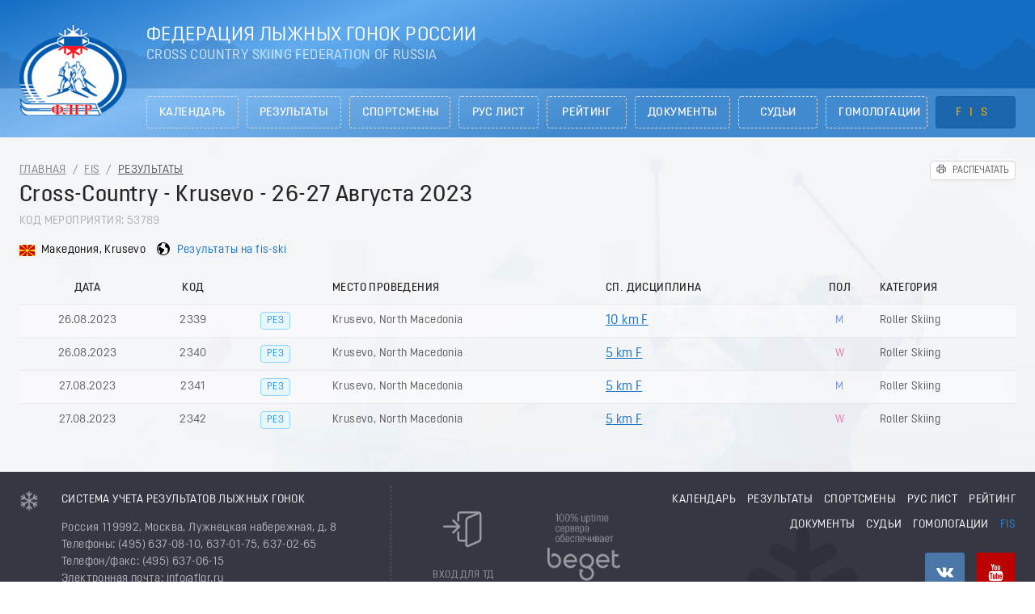

--- FILE ---
content_type: text/html; charset=utf-8
request_url: https://flgr-results.ru/fis/results/53789
body_size: 5794
content:
<!doctype html>
<html data-n-head-ssr lang="ru" data-n-head="%7B%22lang%22:%7B%22ssr%22:%22ru%22%7D%7D">
  <head >
    <title>Cross-Country - Krusevo - 26-27 Августа 2023 | FIS Результаты</title><meta data-n-head="ssr" charset="utf-8"><meta data-n-head="ssr" name="viewport" content="width=device-width, initial-scale=1, maximum-scale=1, minimum-scale=1, shrink-to-fit=no, viewport-fit=cover"><meta data-n-head="ssr" data-hid="description" name="description" content="Результаты соревнований и гонок Федерации лыжных гонок России"><meta data-n-head="ssr" data-hid="charset" charset="utf-8"><meta data-n-head="ssr" data-hid="mobile-web-app-capable" name="mobile-web-app-capable" content="yes"><meta data-n-head="ssr" data-hid="apple-mobile-web-app-status-bar-style" name="apple-mobile-web-app-status-bar-style" content="black-translucent"><meta data-n-head="ssr" data-hid="apple-mobile-web-app-title" name="apple-mobile-web-app-title" content="Результаты ФЛГР"><meta data-n-head="ssr" data-hid="theme-color" name="theme-color" content="#136dc3"><meta data-n-head="ssr" data-hid="og:type" name="og:type" property="og:type" content="website"><meta data-n-head="ssr" data-hid="og:title" name="og:title" property="og:title" content="Результаты ФЛГР"><meta data-n-head="ssr" data-hid="og:site_name" name="og:site_name" property="og:site_name" content="Результаты ФЛГР"><meta data-n-head="ssr" data-hid="og:description" name="og:description" property="og:description" content="Результаты соревнований и гонок Федерации лыжных гонок России"><link data-n-head="ssr" rel="icon" type="image/x-icon" href="/favicon.ico"><link rel="preload" as="style" href="/fonts/font.css" onload="this.onload=null;this.rel=&#x27;stylesheet&#x27;"><link rel="preload" as="style" href="/fonts/font-extend.css" onload="this.onload=null;this.rel=&#x27;stylesheet&#x27;"><link rel="stylesheet" media="print" href="/fonts/font.css" onload="this.onload=null;this.media=&#x27;all&#x27;"><link rel="stylesheet" media="print" href="/fonts/font-extend.css" onload="this.onload=null;this.media=&#x27;all&#x27;"><link data-n-head="ssr" href="https://mc.yandex.ru/metrika/tag.js" rel="preload" as="script"><link data-n-head="ssr" data-hid="shortcut-icon" rel="shortcut icon" href="/_nuxt/icons/icon_64x64.0a4f89.png"><link data-n-head="ssr" data-hid="apple-touch-icon" rel="apple-touch-icon" href="/_nuxt/icons/icon_512x512.0a4f89.png" sizes="512x512"><link data-n-head="ssr" rel="manifest" href="/_nuxt/manifest.36f0cf61.json" data-hid="manifest"><link rel="preload" href="/_nuxt/f045583.js" as="script"><link rel="preload" href="/_nuxt/587d1aa.js" as="script"><link rel="preload" href="/_nuxt/881de5c.js" as="script"><link rel="preload" href="/_nuxt/css/c27b54f.css" as="style"><link rel="preload" href="/_nuxt/496aa37.js" as="script"><link rel="preload" href="/_nuxt/css/71d12c8.css" as="style"><link rel="preload" href="/_nuxt/8d8c648.js" as="script"><link rel="preload" href="/_nuxt/css/7eaba70.css" as="style"><link rel="preload" href="/_nuxt/929fffc.js" as="script"><link rel="stylesheet" href="/_nuxt/css/c27b54f.css"><link rel="stylesheet" href="/_nuxt/css/71d12c8.css"><link rel="stylesheet" href="/_nuxt/css/7eaba70.css">
  </head>
  <body >
    <div data-server-rendered="true" id="__nuxt"><!----><div id="__layout"><section class="layout layout--default ant-layout"><header class="app-header ant-layout-header"><div class="app-header__top ant-row-flex ant-row-flex-center"><div class="container ant-col ant-col-24"><div class="app-header__columns ant-row-flex ant-row-flex-space-between"><div class="app-header__column-logo ant-col ant-col-xs-6 ant-col-md-4 ant-col-lg-3"><div class="app-logo"><a href="/" class="app-logo__link nuxt-link-active"><img width="145" src="/_nuxt/img/logo.69a936c.png" alt="Логотип Федерации лыжных гонок России" align="middle" class="app-logo__img"></a></div></div> <div class="app-header__column-right ant-col ant-col-xs-13 ant-col-md-15 ant-col-lg-21"><div class="app-header__titles"><div class="app-header__title">Федерация лыжных гонок России</div> <div class="app-header__subtitle">Cross Country Skiing Federation of Russia</div></div></div> <div class="app-header__column-menu ant-col ant-col-xs-5 ant-col-lg-0"><button type="button" class="ant-btn ant-btn-lg ant-btn-icon-only ant-btn-background-ghost"><i aria-label="icon: menu" class="anticon anticon-menu"><svg viewBox="64 64 896 896" focusable="false" data-icon="menu" width="1em" height="1em" fill="currentColor" aria-hidden="true"><path d="M904 160H120c-4.4 0-8 3.6-8 8v64c0 4.4 3.6 8 8 8h784c4.4 0 8-3.6 8-8v-64c0-4.4-3.6-8-8-8zm0 624H120c-4.4 0-8 3.6-8 8v64c0 4.4 3.6 8 8 8h784c4.4 0 8-3.6 8-8v-64c0-4.4-3.6-8-8-8zm0-312H120c-4.4 0-8 3.6-8 8v64c0 4.4 3.6 8 8 8h784c4.4 0 8-3.6 8-8v-64c0-4.4-3.6-8-8-8z"></path></svg></i></button></div></div></div></div> <div class="app-header__bottom ant-row-flex ant-row-flex-center"><div class="container ant-col ant-col-24"><div class="ant-row"><div class="ant-col ant-col-7 ant-col-md-4 ant-col-lg-0 ant-col-xl-3"> </div> <div class="ant-col ant-col-17 ant-col-md-20 ant-col-lg-24 ant-col-xl-21"><div class="app-header__menu ant-row-flex ant-row-flex-space-between" style="margin-left:-5px;margin-right:-5px;"><div class="app-header__menu-item ant-col ant-col-3 app-header__menu-calendar" style="padding-left:5px;padding-right:5px;"><a href="/calendar" class="ant-btn ant-btn-lg ant-btn-dashed app-header__menu-link">Календарь</a> <!----></div><div class="app-header__menu-item ant-col ant-col-3 app-header__menu-results" style="padding-left:5px;padding-right:5px;"><a href="/results" class="ant-btn ant-btn-lg ant-btn-dashed app-header__menu-link">Результаты</a> <!----></div><div class="app-header__menu-item ant-col ant-col-3 app-header__menu-athletes" style="padding-left:5px;padding-right:5px;"><a href="/athletes" class="ant-btn ant-btn-lg ant-btn-dashed app-header__menu-link">Спортсмены</a> <!----></div><div class="app-header__menu-item ant-col ant-col-3 app-header__menu-ruslists" style="padding-left:5px;padding-right:5px;"><a href="/ruslists" class="ant-btn ant-btn-lg ant-btn-dashed app-header__menu-link">РУС лист</a> <!----></div><div class="app-header__menu-item ant-col ant-col-3 app-header__menu-ratings" style="padding-left:5px;padding-right:5px;"><a href="/ratings" class="ant-btn ant-btn-lg ant-btn-dashed app-header__menu-link">Рейтинг</a> <!----></div><div class="app-header__menu-item ant-col ant-col-3 app-header__menu-documents" style="padding-left:5px;padding-right:5px;"><a href="/documents" class="ant-btn ant-btn-lg ant-btn-dashed app-header__menu-link">Документы</a> <!----></div><div class="app-header__menu-item ant-col ant-col-3 app-header__menu-judges" style="padding-left:5px;padding-right:5px;"><a href="/judges" class="ant-btn ant-btn-lg ant-btn-dashed app-header__menu-link">Судьи</a> <!----></div><div class="app-header__menu-item ant-col ant-col-3 app-header__menu-homologations" style="padding-left:5px;padding-right:5px;"><a href="/homologations" class="ant-btn ant-btn-lg ant-btn-dashed app-header__menu-link">Гомологации</a> <!----></div><div class="app-header__menu-item ant-col ant-col-3 app-header__menu-fis app-header__menu-item--children" style="padding-left:5px;padding-right:5px;"><a href="/fis" class="ant-btn ant-btn-lg ant-btn-dashed app-header__menu-link nuxt-link-active">FIS</a> <div class="app-header__menu-item-submenu"><a href="/fis" class="app-header__menu-subitem">Календарь</a><a href="/fis/results" class="app-header__menu-subitem">Результаты</a></div></div></div></div></div></div></div> <div class="mobile-menu"><div class="mobile-menu__inner"><div class="mobile-menu__item"><a href="/calendar" class="ant-btn ant-btn-lg ant-btn-ghost mobile-menu__link mobile-menu__link-calendar">Календарь</a> <!----></div><div class="mobile-menu__item"><a href="/results" class="ant-btn ant-btn-lg ant-btn-ghost mobile-menu__link mobile-menu__link-results">Результаты</a> <!----></div><div class="mobile-menu__item"><a href="/athletes" class="ant-btn ant-btn-lg ant-btn-ghost mobile-menu__link mobile-menu__link-athletes">Спортсмены</a> <!----></div><div class="mobile-menu__item"><a href="/ruslists" class="ant-btn ant-btn-lg ant-btn-ghost mobile-menu__link mobile-menu__link-ruslists">РУС лист</a> <!----></div><div class="mobile-menu__item"><a href="/ratings" class="ant-btn ant-btn-lg ant-btn-ghost mobile-menu__link mobile-menu__link-ratings">Рейтинг</a> <!----></div><div class="mobile-menu__item"><a href="/documents" class="ant-btn ant-btn-lg ant-btn-ghost mobile-menu__link mobile-menu__link-documents">Документы</a> <!----></div><div class="mobile-menu__item"><a href="/judges" class="ant-btn ant-btn-lg ant-btn-ghost mobile-menu__link mobile-menu__link-judges">Судьи</a> <!----></div><div class="mobile-menu__item"><a href="/homologations" class="ant-btn ant-btn-lg ant-btn-ghost mobile-menu__link mobile-menu__link-homologations">Гомологации</a> <!----></div><div class="mobile-menu__item"><a href="/fis" class="ant-btn ant-btn-lg ant-btn-ghost mobile-menu__link nuxt-link-active mobile-menu__link-fis">FIS</a> <div class="mobile-menu__submenu"><a href="/fis" class="ant-btn ant-btn-lg ant-btn-ghost mobile-menu__submenu-link">Календарь</a><a href="/fis/results" class="ant-btn ant-btn-lg ant-btn-ghost mobile-menu__submenu-link">Результаты</a></div></div></div> <div class="mobile-menu__overlay"><span class="icon mobile-menu__overlay-close"><svg class="icon__svg"><use xlink:href="/icons/all.svg#close"></use></svg></span></div></div></header> <main class="layout__content container ant-layout-content"><div data-fetch-key="0" class="results-id"><div class="app-breadcrumbs ant-row-flex ant-row-flex-space-between"><div class="ant-col"><div class="ant-breadcrumb"><span><span class="ant-breadcrumb-link"><a href="/" class="nuxt-link-active">Главная</a></span><span class="ant-breadcrumb-separator">/</span></span><span><span class="ant-breadcrumb-link"><a href="/fis" class="nuxt-link-active">FIS</a></span><span class="ant-breadcrumb-separator">/</span></span><span><span class="ant-breadcrumb-link"><a href="/fis/results" class="nuxt-link-active">Результаты</a></span><span class="ant-breadcrumb-separator">/</span></span></div></div> <div class="app-breadcrumbs__print ant-col ant-col-0 ant-col-lg-3"><button type="button" class="app-print ant-btn ant-btn-sm"><i aria-label="icon: printer" class="anticon anticon-printer"><svg viewBox="64 64 896 896" focusable="false" data-icon="printer" width="1em" height="1em" fill="currentColor" aria-hidden="true"><path d="M820 436h-40c-4.4 0-8 3.6-8 8v40c0 4.4 3.6 8 8 8h40c4.4 0 8-3.6 8-8v-40c0-4.4-3.6-8-8-8zm32-104H732V120c0-4.4-3.6-8-8-8H300c-4.4 0-8 3.6-8 8v212H172c-44.2 0-80 35.8-80 80v328c0 17.7 14.3 32 32 32h168v132c0 4.4 3.6 8 8 8h424c4.4 0 8-3.6 8-8V772h168c17.7 0 32-14.3 32-32V412c0-44.2-35.8-80-80-80zM360 180h304v152H360V180zm304 664H360V568h304v276zm200-140H732V500H292v204H160V412c0-6.6 5.4-12 12-12h680c6.6 0 12 5.4 12 12v292z"></path></svg></i><span>Распечатать</span></button></div></div> <h1>Cross-Country - Krusevo - 26-27 Августа 2023</h1> <div class="page__subtitle">
    Код мероприятия: 53789
  </div> <!----> <div class="page__specifications"><div class="page__specifications-item"><span class="flag flag-icon flag-icon-mk"></span> <span>Македония, Krusevo</span></div> <div class="page__specifications-item"><span class="icon"><svg class="icon__svg"><use xlink:href="/icons/all.svg#earth"></use></svg></span> <a href="https://www.fis-ski.com/DB/general/event-details.html?sectorcode=CC&amp;eventid=53789" target="_blank" rel="noreferrer">Результаты на fis-ski</a></div></div> <div class="app-table races-list"><div class="ant-table-wrapper"><div class="ant-spin-nested-loading"><div class="ant-spin-container"><div class="ant-table ant-table-scroll-position-left ant-table-small"><div class="ant-table-content"><!----><div class="ant-table-body"><table><colgroup><col><col><col><col><col><col><col></colgroup><thead class="ant-table-thead"><tr><th key="date" class="ant-table-align-center" style="text-align:center;"><span class="ant-table-header-column"><div><span class="ant-table-column-title">Дата</span><span class="ant-table-column-sorter"></span></div></span></th><th key="codex" class="ant-table-align-center" style="text-align:center;"><span class="ant-table-header-column"><div><span class="ant-table-column-title">Код</span><span class="ant-table-column-sorter"></span></div></span></th><th key="canceled" class="ant-table-align-center" style="text-align:center;"><span class="ant-table-header-column"><div><span class="ant-table-column-title"></span><span class="ant-table-column-sorter"></span></div></span></th><th key="place"><span class="ant-table-header-column"><div><span class="ant-table-column-title">Место проведения</span><span class="ant-table-column-sorter"></span></div></span></th><th key="discipline"><span class="ant-table-header-column"><div><span class="ant-table-column-title">Сп. Дисциплина</span><span class="ant-table-column-sorter"></span></div></span></th><th key="gender" class="ant-table-align-center" style="text-align:center;"><span class="ant-table-header-column"><div><span class="ant-table-column-title">Пол</span><span class="ant-table-column-sorter"></span></div></span></th><th key="category" class="ant-table-row-cell-last"><span class="ant-table-header-column"><div><span class="ant-table-column-title">Категория</span><span class="ant-table-column-sorter"></span></div></span></th></tr></thead><tbody class="ant-table-tbody"><tr data-row-key="44243" class="ant-table-row ant-table-row-level-0"><td style="text-align:center;">26.08.2023</td><td style="text-align:center;">2339</td><td style="text-align:center;"><div class="races-list__tags"><span title="Гонка отменена" class="ant-tag ant-tag-red" style="display:none;">ОТМ</span><span title="Результаты" class="ant-tag ant-tag-blue">РЕЗ</span><span title="Стартовый протокол" class="ant-tag ant-tag-blue" style="display:none;">СТ</span><i aria-label="icon: file-pdf" title="Протокол" class="anticon anticon-file-pdf" style="display:none;"><svg viewBox="64 64 896 896" focusable="false" data-icon="file-pdf" width="1em" height="1em" fill="currentColor" aria-hidden="true"><path d="M531.3 574.4l.3-1.4c5.8-23.9 13.1-53.7 7.4-80.7-3.8-21.3-19.5-29.6-32.9-30.2-15.8-.7-29.9 8.3-33.4 21.4-6.6 24-.7 56.8 10.1 98.6-13.6 32.4-35.3 79.5-51.2 107.5-29.6 15.3-69.3 38.9-75.2 68.7-1.2 5.5.2 12.5 3.5 18.8 3.7 7 9.6 12.4 16.5 15 3 1.1 6.6 2 10.8 2 17.6 0 46.1-14.2 84.1-79.4 5.8-1.9 11.8-3.9 17.6-5.9 27.2-9.2 55.4-18.8 80.9-23.1 28.2 15.1 60.3 24.8 82.1 24.8 21.6 0 30.1-12.8 33.3-20.5 5.6-13.5 2.9-30.5-6.2-39.6-13.2-13-45.3-16.4-95.3-10.2-24.6-15-40.7-35.4-52.4-65.8zM421.6 726.3c-13.9 20.2-24.4 30.3-30.1 34.7 6.7-12.3 19.8-25.3 30.1-34.7zm87.6-235.5c5.2 8.9 4.5 35.8.5 49.4-4.9-19.9-5.6-48.1-2.7-51.4.8.1 1.5.7 2.2 2zm-1.6 120.5c10.7 18.5 24.2 34.4 39.1 46.2-21.6 4.9-41.3 13-58.9 20.2-4.2 1.7-8.3 3.4-12.3 5 13.3-24.1 24.4-51.4 32.1-71.4zm155.6 65.5c.1.2.2.5-.4.9h-.2l-.2.3c-.8.5-9 5.3-44.3-8.6 40.6-1.9 45 7.3 45.1 7.4zm191.4-388.2L639.4 73.4c-6-6-14.1-9.4-22.6-9.4H192c-17.7 0-32 14.3-32 32v832c0 17.7 14.3 32 32 32h640c17.7 0 32-14.3 32-32V311.3c0-8.5-3.4-16.7-9.4-22.7zM790.2 326H602V137.8L790.2 326zm1.8 562H232V136h302v216a42 42 0 0 0 42 42h216v494z"></path></svg></i><span title="Есть спортсмены из России" class="ant-tag ant-tag-has-color" style="background-color:#d52b1e;display:none;">RUS</span></div></td><td>Krusevo, North Macedonia</td><td><a href="/fis/results/53789/44243" class="table-link">10 km F</a> <!----></td><td style="text-align:center;"><span class="gender gender--man">
  m
</span></td><td>Roller Skiing</td></tr><tr data-row-key="44244" class="ant-table-row ant-table-row-level-0"><td style="text-align:center;">26.08.2023</td><td style="text-align:center;">2340</td><td style="text-align:center;"><div class="races-list__tags"><span title="Гонка отменена" class="ant-tag ant-tag-red" style="display:none;">ОТМ</span><span title="Результаты" class="ant-tag ant-tag-blue">РЕЗ</span><span title="Стартовый протокол" class="ant-tag ant-tag-blue" style="display:none;">СТ</span><i aria-label="icon: file-pdf" title="Протокол" class="anticon anticon-file-pdf" style="display:none;"><svg viewBox="64 64 896 896" focusable="false" data-icon="file-pdf" width="1em" height="1em" fill="currentColor" aria-hidden="true"><path d="M531.3 574.4l.3-1.4c5.8-23.9 13.1-53.7 7.4-80.7-3.8-21.3-19.5-29.6-32.9-30.2-15.8-.7-29.9 8.3-33.4 21.4-6.6 24-.7 56.8 10.1 98.6-13.6 32.4-35.3 79.5-51.2 107.5-29.6 15.3-69.3 38.9-75.2 68.7-1.2 5.5.2 12.5 3.5 18.8 3.7 7 9.6 12.4 16.5 15 3 1.1 6.6 2 10.8 2 17.6 0 46.1-14.2 84.1-79.4 5.8-1.9 11.8-3.9 17.6-5.9 27.2-9.2 55.4-18.8 80.9-23.1 28.2 15.1 60.3 24.8 82.1 24.8 21.6 0 30.1-12.8 33.3-20.5 5.6-13.5 2.9-30.5-6.2-39.6-13.2-13-45.3-16.4-95.3-10.2-24.6-15-40.7-35.4-52.4-65.8zM421.6 726.3c-13.9 20.2-24.4 30.3-30.1 34.7 6.7-12.3 19.8-25.3 30.1-34.7zm87.6-235.5c5.2 8.9 4.5 35.8.5 49.4-4.9-19.9-5.6-48.1-2.7-51.4.8.1 1.5.7 2.2 2zm-1.6 120.5c10.7 18.5 24.2 34.4 39.1 46.2-21.6 4.9-41.3 13-58.9 20.2-4.2 1.7-8.3 3.4-12.3 5 13.3-24.1 24.4-51.4 32.1-71.4zm155.6 65.5c.1.2.2.5-.4.9h-.2l-.2.3c-.8.5-9 5.3-44.3-8.6 40.6-1.9 45 7.3 45.1 7.4zm191.4-388.2L639.4 73.4c-6-6-14.1-9.4-22.6-9.4H192c-17.7 0-32 14.3-32 32v832c0 17.7 14.3 32 32 32h640c17.7 0 32-14.3 32-32V311.3c0-8.5-3.4-16.7-9.4-22.7zM790.2 326H602V137.8L790.2 326zm1.8 562H232V136h302v216a42 42 0 0 0 42 42h216v494z"></path></svg></i><span title="Есть спортсмены из России" class="ant-tag ant-tag-has-color" style="background-color:#d52b1e;display:none;">RUS</span></div></td><td>Krusevo, North Macedonia</td><td><a href="/fis/results/53789/44244" class="table-link">5 km F</a> <!----></td><td style="text-align:center;"><span class="gender gender--woman">
  w
</span></td><td>Roller Skiing</td></tr><tr data-row-key="44245" class="ant-table-row ant-table-row-level-0"><td style="text-align:center;">27.08.2023</td><td style="text-align:center;">2341</td><td style="text-align:center;"><div class="races-list__tags"><span title="Гонка отменена" class="ant-tag ant-tag-red" style="display:none;">ОТМ</span><span title="Результаты" class="ant-tag ant-tag-blue">РЕЗ</span><span title="Стартовый протокол" class="ant-tag ant-tag-blue" style="display:none;">СТ</span><i aria-label="icon: file-pdf" title="Протокол" class="anticon anticon-file-pdf" style="display:none;"><svg viewBox="64 64 896 896" focusable="false" data-icon="file-pdf" width="1em" height="1em" fill="currentColor" aria-hidden="true"><path d="M531.3 574.4l.3-1.4c5.8-23.9 13.1-53.7 7.4-80.7-3.8-21.3-19.5-29.6-32.9-30.2-15.8-.7-29.9 8.3-33.4 21.4-6.6 24-.7 56.8 10.1 98.6-13.6 32.4-35.3 79.5-51.2 107.5-29.6 15.3-69.3 38.9-75.2 68.7-1.2 5.5.2 12.5 3.5 18.8 3.7 7 9.6 12.4 16.5 15 3 1.1 6.6 2 10.8 2 17.6 0 46.1-14.2 84.1-79.4 5.8-1.9 11.8-3.9 17.6-5.9 27.2-9.2 55.4-18.8 80.9-23.1 28.2 15.1 60.3 24.8 82.1 24.8 21.6 0 30.1-12.8 33.3-20.5 5.6-13.5 2.9-30.5-6.2-39.6-13.2-13-45.3-16.4-95.3-10.2-24.6-15-40.7-35.4-52.4-65.8zM421.6 726.3c-13.9 20.2-24.4 30.3-30.1 34.7 6.7-12.3 19.8-25.3 30.1-34.7zm87.6-235.5c5.2 8.9 4.5 35.8.5 49.4-4.9-19.9-5.6-48.1-2.7-51.4.8.1 1.5.7 2.2 2zm-1.6 120.5c10.7 18.5 24.2 34.4 39.1 46.2-21.6 4.9-41.3 13-58.9 20.2-4.2 1.7-8.3 3.4-12.3 5 13.3-24.1 24.4-51.4 32.1-71.4zm155.6 65.5c.1.2.2.5-.4.9h-.2l-.2.3c-.8.5-9 5.3-44.3-8.6 40.6-1.9 45 7.3 45.1 7.4zm191.4-388.2L639.4 73.4c-6-6-14.1-9.4-22.6-9.4H192c-17.7 0-32 14.3-32 32v832c0 17.7 14.3 32 32 32h640c17.7 0 32-14.3 32-32V311.3c0-8.5-3.4-16.7-9.4-22.7zM790.2 326H602V137.8L790.2 326zm1.8 562H232V136h302v216a42 42 0 0 0 42 42h216v494z"></path></svg></i><span title="Есть спортсмены из России" class="ant-tag ant-tag-has-color" style="background-color:#d52b1e;display:none;">RUS</span></div></td><td>Krusevo, North Macedonia</td><td><a href="/fis/results/53789/44245" class="table-link">5 km F</a> <!----></td><td style="text-align:center;"><span class="gender gender--man">
  m
</span></td><td>Roller Skiing</td></tr><tr data-row-key="44246" class="ant-table-row ant-table-row-level-0"><td style="text-align:center;">27.08.2023</td><td style="text-align:center;">2342</td><td style="text-align:center;"><div class="races-list__tags"><span title="Гонка отменена" class="ant-tag ant-tag-red" style="display:none;">ОТМ</span><span title="Результаты" class="ant-tag ant-tag-blue">РЕЗ</span><span title="Стартовый протокол" class="ant-tag ant-tag-blue" style="display:none;">СТ</span><i aria-label="icon: file-pdf" title="Протокол" class="anticon anticon-file-pdf" style="display:none;"><svg viewBox="64 64 896 896" focusable="false" data-icon="file-pdf" width="1em" height="1em" fill="currentColor" aria-hidden="true"><path d="M531.3 574.4l.3-1.4c5.8-23.9 13.1-53.7 7.4-80.7-3.8-21.3-19.5-29.6-32.9-30.2-15.8-.7-29.9 8.3-33.4 21.4-6.6 24-.7 56.8 10.1 98.6-13.6 32.4-35.3 79.5-51.2 107.5-29.6 15.3-69.3 38.9-75.2 68.7-1.2 5.5.2 12.5 3.5 18.8 3.7 7 9.6 12.4 16.5 15 3 1.1 6.6 2 10.8 2 17.6 0 46.1-14.2 84.1-79.4 5.8-1.9 11.8-3.9 17.6-5.9 27.2-9.2 55.4-18.8 80.9-23.1 28.2 15.1 60.3 24.8 82.1 24.8 21.6 0 30.1-12.8 33.3-20.5 5.6-13.5 2.9-30.5-6.2-39.6-13.2-13-45.3-16.4-95.3-10.2-24.6-15-40.7-35.4-52.4-65.8zM421.6 726.3c-13.9 20.2-24.4 30.3-30.1 34.7 6.7-12.3 19.8-25.3 30.1-34.7zm87.6-235.5c5.2 8.9 4.5 35.8.5 49.4-4.9-19.9-5.6-48.1-2.7-51.4.8.1 1.5.7 2.2 2zm-1.6 120.5c10.7 18.5 24.2 34.4 39.1 46.2-21.6 4.9-41.3 13-58.9 20.2-4.2 1.7-8.3 3.4-12.3 5 13.3-24.1 24.4-51.4 32.1-71.4zm155.6 65.5c.1.2.2.5-.4.9h-.2l-.2.3c-.8.5-9 5.3-44.3-8.6 40.6-1.9 45 7.3 45.1 7.4zm191.4-388.2L639.4 73.4c-6-6-14.1-9.4-22.6-9.4H192c-17.7 0-32 14.3-32 32v832c0 17.7 14.3 32 32 32h640c17.7 0 32-14.3 32-32V311.3c0-8.5-3.4-16.7-9.4-22.7zM790.2 326H602V137.8L790.2 326zm1.8 562H232V136h302v216a42 42 0 0 0 42 42h216v494z"></path></svg></i><span title="Есть спортсмены из России" class="ant-tag ant-tag-has-color" style="background-color:#d52b1e;display:none;">RUS</span></div></td><td>Krusevo, North Macedonia</td><td><a href="/fis/results/53789/44246" class="table-link">5 km F</a> <!----></td><td style="text-align:center;"><span class="gender gender--woman">
  w
</span></td><td>Roller Skiing</td></tr></tbody></table></div></div></div></div></div></div> <!----></div></div></main> <footer class="app-footer ant-layout-footer"><div class="ant-row-flex ant-row-flex-center"><div class="app-footer__container container ant-col ant-col-24"><div class="app-footer__columns ant-row-flex" style="margin-left:-7px;margin-right:-7px;margin-top:-7px;margin-bottom:-7px;"><div class="app-footer__column ant-col ant-col-xs-3 ant-col-sm-2 ant-col-lg-1" style="padding-left:7px;padding-right:7px;padding-top:7px;padding-bottom:7px;"><span class="icon app-footer__icon"><svg class="icon__svg"><use xlink:href="/icons/all.svg#snowflake"></use></svg></span></div> <div class="app-footer__column app-footer__contacts ant-col ant-col-xs-21 ant-col-sm-14 ant-col-lg-11 ant-col-xl-8" style="padding-left:7px;padding-right:7px;padding-top:7px;padding-bottom:7px;"><p class="app-footer__contacts-title">Система учета результатов лыжных гонок</p> <address>
            Россия 119992, Москва, Лужнецкая набережная, д. 8<br>
            Телефоны: (495) 637-08-10, 637-01-75, 637-02-65<br>
            Телефон/факс: (495) 637-06-15<br>
            Электронная почта: info@flgr.ru
          </address></div> <div class="app-footer__column app-footer__login ant-col ant-col-24 ant-col-sm-8 ant-col-lg-12 ant-col-xl-6" style="padding-left:7px;padding-right:7px;padding-top:7px;padding-bottom:7px;"><a href="//old.flgr-results.ru/td" target="_blank" rel="noopener" class="app-footer__login-link"><span class="icon app-footer__login-icon"><svg class="icon__svg"><use xlink:href="/icons/all.svg#login"></use></svg></span> <span class="app-footer__login-text">Вход для ТД</span></a> <a href="//beget.com/?id=500793" target="_blank" rel="noopener" class="app-footer__hosting"><img src="/_nuxt/img/beget.b203afa.png" border="0"></a></div> <div class="app-footer__column app-footer__column-menu ant-col ant-col-xs-24 ant-col-sm-24 ant-col-xl-9" style="padding-left:7px;padding-right:7px;padding-top:7px;padding-bottom:7px;"><div class="app-footer__menu"><a href="/calendar" class="app-footer__menu-item">Календарь</a><a href="/results" class="app-footer__menu-item">Результаты</a><a href="/athletes" class="app-footer__menu-item">Спортсмены</a><a href="/ruslists" class="app-footer__menu-item">РУС лист</a><a href="/ratings" class="app-footer__menu-item">Рейтинг</a><a href="/documents" class="app-footer__menu-item">Документы</a><a href="/judges" class="app-footer__menu-item">Судьи</a><a href="/homologations" class="app-footer__menu-item">Гомологации</a><a href="/fis" class="app-footer__menu-item nuxt-link-active">FIS</a></div> <div class="social app-footer__social"><div class="social__links"><!----> <a href="//vk.com/russianskiteam" title="Вконтакте" target="_blank" rel="noopener" class="social__link social__link--vk"><span class="icon"><svg class="icon__svg"><use xlink:href="/icons/all.svg#vk"></use></svg></span></a><a href="//www.youtube.com/channel/UC4GAfTBJruV5Zh9l8va54pw" title="YouTube" target="_blank" rel="noopener" class="social__link social__link--youtube"><span class="icon"><svg class="icon__svg"><use xlink:href="/icons/all.svg#youtube"></use></svg></span></a></div></div></div></div> <p class="app-footer__copyright">© 2010-2026 Федерация лыжных гонок России</p></div></div></footer></section></div></div><script>window.__NUXT__=(function(a,b,c,d,e,f,g,h,i,j,k,l,m,n,o,p,q,r,s,t,u){return {layout:"default",data:[{}],fetch:{"0":{fisSkiLink:"https:\u002F\u002Fwww.fis-ski.com\u002FDB\u002Fgeneral\u002Fevent-details.html"}},error:c,state:{soon:[],today:[],latest:[],birthdaysSportsmen:[],birthdaysJudges:[],online:[],news:[],timestamps:{},calendar:{items:[],meta:{}},dictionaries:{regions:[],seasons:[],genders:[],raceTypes:[],racePrograms:[],clubs:[],dso:[],judgeSpecializations:[],ratingSeasons:[]},documents:{items:[]},homologations:{items:[],courses:[],regions:[],organizations:[]},judges:{items:{},list:{},techDelegates:{},timekeepers:{},specializations:{},seminars:{},competitions:{},techDelegations:{},cards:{},decisions:{}},races:{items:{},rankings:{},sanctions:{},teams:{},attachments:{}},ratings:{last:{},items:{},ranks:{},results:{},races:{},list:[],links:[],seasons:[],top:{}},results:{list:{},items:{},races:{},judges:{}},ruslists:{items:[],meta:{},last:{},points:{},top:{}},scores:{items:{}},seminars:{items:[],participants:{}},sportsmen:{list:{},items:{},clubs:{},rankings:{},ruspoints:{},racesTypes:{},racesPrograms:{},seasons:{},fisResults:{},fisStandings:{},fisPoints:{},ratings:{}},fis:{calendar:{},results:{},competitions:{"53789":{id:d,sector_code:f,sector_title:g,start_date:o,end_date:p,state:h,comment:c,types:[a],category:"5K, 10K",city:i,country_code:e,country_title:j,genders:[{id:4428404,competition_id:d,gender:q},{id:4428405,competition_id:d,gender:r}],country:{id:38,name:"Македония",name_short:e,alpha2:"MK"},hasRussian:k}},competitionsRaces:{"53789":[{id:44243,comment:c,category:l,discipline_id:l,discipline_title:"10 km F",type_code:a,city:i,country_code:e,country_title:j,gender:r,state:h,sector_code:f,sector_title:g,competition_id:d,date:o,codex:2339,type:{id:m,name_short:a,name:b,name_short_en:a,name_eng:b},resultsCount:t,hasRussian:k},{id:44244,comment:c,category:n,discipline_id:n,discipline_title:s,type_code:a,city:i,country_code:e,country_title:j,gender:q,state:h,sector_code:f,sector_title:g,competition_id:d,date:o,codex:2340,type:{id:m,name_short:a,name:b,name_short_en:a,name_eng:b},resultsCount:u,hasRussian:k},{id:44245,comment:c,category:l,discipline_id:l,discipline_title:s,type_code:a,city:i,country_code:e,country_title:j,gender:r,state:h,sector_code:f,sector_title:g,competition_id:d,date:p,codex:2341,type:{id:m,name_short:a,name:b,name_short_en:a,name_eng:b},resultsCount:t,hasRussian:k},{id:44246,comment:c,category:n,discipline_id:n,discipline_title:s,type_code:a,city:i,country_code:e,country_title:j,gender:q,state:h,sector_code:f,sector_title:g,competition_id:d,date:p,codex:2342,type:{id:m,name_short:a,name:b,name_short_en:a,name_eng:b},resultsCount:u,hasRussian:k}]},races:{},racesResults:{}}},serverRendered:true,routePath:"\u002Ffis\u002Fresults\u002F53789",config:{axios:{browserBaseURL:"https:\u002F\u002Fflgr-results.ru"},_app:{basePath:"\u002F",assetsPath:"\u002F_nuxt\u002F",cdnURL:c}}}}("ROL","Roller Skiing",null,53789,"MKD","CC","Cross-Country","finished","Krusevo","North Macedonia",false,"10k",46,"5k","2023-08-26","2023-08-27","women","men","5 km F",11,10));</script><script src="/_nuxt/f045583.js" defer></script><script src="/_nuxt/8d8c648.js" defer></script><script src="/_nuxt/929fffc.js" defer></script><script src="/_nuxt/587d1aa.js" defer></script><script src="/_nuxt/881de5c.js" defer></script><script src="/_nuxt/496aa37.js" defer></script>
  </body>
</html>


--- FILE ---
content_type: text/css; charset=UTF-8
request_url: https://flgr-results.ru/fonts/font.css
body_size: 28952
content:
/* Font Opinion Pro Regular: Copyright ©Mint Type, 2017. All rights reserved.*/
@font-face {
  font-family: 'OpinionPro';
  font-style: normal;
  font-weight: 400;
  font-display: swap;
  src: url([data-uri]) format('woff2');
}


--- FILE ---
content_type: text/css; charset=UTF-8
request_url: https://flgr-results.ru/_nuxt/css/2421334.css
body_size: 423
content:
.app-breadcrumbs__print{text-align:right}.app-breadcrumbs .ant-breadcrumb{margin:0}.app-filter__button{display:block}.app-filter__button .ant-badge{margin-left:6px}.app-filter__button:last-child{margin-top:6px}.app-filter__form{position:fixed;bottom:-100%;left:0;right:0;max-height:100vh;padding:20px;background-color:#fff;box-shadow:0 0 25px rgba(0,0,0,.4);transition:bottom .2s linear;z-index:100;overflow:auto}.app-filter__overlay{display:none;position:fixed;top:0;bottom:0;left:0;right:0;background-color:rgba(0,0,0,.3);z-index:99}.app-filter--visible .app-filter__form{bottom:0}.app-filter--visible .app-filter__overlay{display:block}@media (min-width:992px){.app-filter__button{display:none}.app-filter__form{position:static;max-height:none;background:none;padding:0;box-shadow:none;transition:none;overflow:initial}.app-filter__overlay{display:none!important}}.filter{margin-bottom:1rem}.filter__genders{display:flex;flex-wrap:nowrap;width:100%;margin:5px 0}.filter__genders label{flex-basis:100%;flex-shrink:1;text-align:center}.filter .ant-form-item{margin:auto}.filter .ant-form-item-label{line-height:1;padding:2px 0 0 3px;text-transform:uppercase;font-size:11px}.filter .ant-form-item-label label{font-size:inherit}.ratings-filter .ant-form-item{display:block}.ratings-filter .ant-form-item-control-wrapper{min-width:80px}.ratings-filter .ant-select{width:100%}

--- FILE ---
content_type: text/css; charset=UTF-8
request_url: https://flgr-results.ru/_nuxt/css/731f47d.css
body_size: 830
content:
.app-breadcrumbs__print{text-align:right}.app-breadcrumbs .ant-breadcrumb{margin:0}.app-table{overflow:auto}.app-table__country,.app-table__name,.app-table__place,.app-table__region,.app-table__sportsman{white-space:nowrap}.app-table__total{padding:var(--flgr-title-padding) 0;border-top:5px solid #fff}.app-table__classification{text-transform:uppercase}.app-table__row--click{cursor:pointer}.app-table__row--canceled{color:var(--flgr-table-row-canceled-color)}.app-table__row--canceled .table-link{color:inherit}.app-table .flag{margin-right:5px}.app-table .flag:last-child{margin-right:0}.app-table .ant-table-row-expand-icon{display:none}.app-table tr[data-row-key*=separator].ant-table-expanded-row{display:none!important}.app-table tr[data-row-key*=separator] td{background-color:var(--flgr-table-separator-color)!important;color:#fff!important;text-transform:uppercase;padding-top:3px!important;padding-bottom:3px!important}.app-table tr[data-row-key*=separator] td:not([colspan]){display:none!important}.flag{vertical-align:middle}.flag-icon-fs{background-image:url(/_nuxt/img/fs.12d073f.svg)}.flag-icon-su{background-image:url(/_nuxt/img/su.158fb84.svg)}.flag-icon-ju{background-image:url([data-uri])}.flag-icon-rs{background-image:url(/_nuxt/img/rs.e87e47b.svg)}.race-ranks{margin:0 -18px 2rem}.race-ranks .ant-table,.race-ranks .table-link{font-size:13px}@media (min-width:768px){.race-ranks .ant-table{font-size:14px}.race-ranks .table-link{font-size:16px}}@media (min-width:992px){.race-ranks{margin:0 0 2rem}}

--- FILE ---
content_type: application/javascript; charset=UTF-8
request_url: https://flgr-results.ru/_nuxt/cbb0b94.js
body_size: 5638
content:
(window.webpackJsonp=window.webpackJsonp||[]).push([[26],{699:function(t,e,n){"use strict";n.d(e,"n",(function(){return m})),n.d(e,"b",(function(){return h})),n.d(e,"g",(function(){return v})),n.d(e,"a",(function(){return _})),n.d(e,"c",(function(){return y})),n.d(e,"d",(function(){return x})),n.d(e,"l",(function(){return C})),n.d(e,"k",(function(){return j})),n.d(e,"f",(function(){return w})),n.d(e,"e",(function(){return O})),n.d(e,"j",(function(){return k})),n.d(e,"h",(function(){return D})),n.d(e,"i",(function(){return R})),n.d(e,"m",(function(){return H}));var r=n(43),o=n(30),c=(n(67),n(256),n(35),n(146),n(147),n(95),n(25),n(58),n(201),n(145),n(105),n(705)),l=n.n(c),d=["Января","Февраля","Марта","Апреля","Мая","Июня","Июля","Августа","Сентября","Октября","Ноября","Декабря"],m=function(t){for(var e in t){var n=t[e],r=Object(o.a)(n);"string"!==r||n&&""!==n.trim()||delete t[e],"object"!==r||n&&Object.keys(n).length||delete t[e],"boolean"!==r||n||delete t[e]}return t},h=function(t){return JSON.parse(JSON.stringify(t))},f=function(t){var e="string"==typeof t?Date.parse(t):t,n=(new Date).getTimezoneOffset();return new Date(e+n)},v=function(t){var e=arguments.length>1&&void 0!==arguments[1]?arguments[1]:"num",n=arguments.length>2&&void 0!==arguments[2]&&arguments[2],r="text"===e,o=n?f(t):new Date(t),c=o.getDate(),l=o.getMonth()+1,m=l<10?"0"+l:l,h=[c<10?"0"+c:c,r?d[o.getMonth()]:m,o.getFullYear()];return r?h.join(" "):h.join(".")},_=function(t){var e=arguments.length>1&&void 0!==arguments[1]?arguments[1]:Date.now(),n="string"==typeof e?Date.parse(e):e,r=f(t).getTime(),o=f(n).getTime();return Math.floor((o-r)/315576e5)},y=function(t,e){var n=arguments.length>2&&void 0!==arguments[2]?arguments[2]:"text",o=arguments.length>3&&void 0!==arguments[3]?arguments[3]:"text";if(!t||!e)return"";var c=v(t,n),l=v(e,n),d="text"===n,m=d?" ":".",h=c.split(m),f=Object(r.a)(h,3),_=f[0],y=f[1],x=f[2],C=l.split(m),j=Object(r.a)(C,3),w=j[0],O=j[1],k=j[2],D={days:_===w&&y===O?_:[_,w].join(" - "),month:y===O?y:[y,O].join(" - "),year:x===k?x:[x,k].join(" - "),toString:function(){var t=[l],e=c.split(m);x===k&&e.pop(),y===O&&e.pop(),_===w&&y===O&&(e.pop(),d||e.pop()),e.length&&t.unshift(e.join(m));var n=1===e.length?"-":" - ";return t.join(n)}};return"object"===o?D:D.toString()},x=function(){var t=arguments.length>0&&void 0!==arguments[0]?arguments[0]:[];return t.map((function(t,e,n){if(e){var r=n[0].name.split(" ");return r.pop(),l()(t.name.split(" "),r).join(" ")}return t.name})).join(", ")},C=function(t){var e=arguments.length>1&&void 0!==arguments[1]?arguments[1]:" ",n=(t=t.filter((function(t){return!!t}))).reduce((function(t,e){return(e.length<2||!t.includes(e))&&t.push(e),t}),[]);return n.join(e)},j=function(t){return null===t?"-":(t>=0&&t<9999?t.toFixed(2):null)||"-"},w=function(t,e,n){return"РУС пункты ".concat(t," лист ").concat(e,"/").concat(n," года")},O=function(t){var e=arguments.length>1&&void 0!==arguments[1]&&arguments[1],n=!(arguments.length>2&&void 0!==arguments[2])||arguments[2];if(!t)return"";if(t<60)return t.toFixed(e?2:1);var r=new Date(0,0,0,0,0,0,1e3*t),time=[r.toTimeString().substr(0,8).replace(/^00:00/,"00").replace(/^00:0/,"0").replace(/^00:/,"")];return n&&time.push((r.getMilliseconds()/1e3).toFixed(e?2:1).split(".")[1]),time.join(".")},k=function(t){if(!t)return"";var e=String(t.rus_code).substr(0,3)+"000";return"https://flgr-results.ru/photo/runners/".concat(e,"/").concat(t.rus_code,".jpg")},D={lang:{today:"Сегодня",now:"Сейчас",backToToday:"Текущая дата",ok:"Ok",clear:"Очистить",month:"Месяц",year:"Год",timeSelect:"Выбрать время",dateSelect:"Выбрать дату",monthSelect:"Выбрать месяц",yearSelect:"Выбрать год",decadeSelect:"Выбрать десятилетие",yearFormat:"YYYY",dateFormat:"D-M-YYYY",dayFormat:"D",dateTimeFormat:"D-M-YYYY HH:mm:ss",monthBeforeYear:!0,previousMonth:"Предыдущий месяц (PageUp)",nextMonth:"Следующий месяц (PageDown)",previousYear:"Предыдущий год (Control + left)",nextYear:"Следующий год (Control + right)",previousDecade:"Предыдущее десятилетие",nextDecade:"Следущее десятилетие",previousCentury:"Предыдущий век",nextCentury:"Следующий век",placeholder:"Выберите дату",rangePlaceholder:["Начальная дата","Конечная дата"]}},R=function(t){return t.filter((function(t){return!t.hidden}))},H=function(t){t.sort((function(a,b){return(a.order||1)-(b.order||1)}))}},705:function(t,e,n){var r=n(706),o=n(392),c=n(397),l=n(396),d=c((function(t,e){return l(t)?r(t,o(e,1,l,!0)):[]}));t.exports=d},706:function(t,e,n){var r=n(393),o=n(707),c=n(711),l=n(257),d=n(148),m=n(394);t.exports=function(t,e,n,h){var f=-1,v=o,_=!0,y=t.length,x=[],C=e.length;if(!y)return x;n&&(e=l(e,d(n))),h?(v=c,_=!1):e.length>=200&&(v=m,_=!1,e=new r(e));t:for(;++f<y;){var j=t[f],w=null==n?j:n(j);if(j=h||0!==j?j:0,_&&w==w){for(var O=C;O--;)if(e[O]===w)continue t;x.push(j)}else v(e,w,h)||x.push(j)}return x}},707:function(t,e,n){var r=n(708);t.exports=function(t,e){return!!(null==t?0:t.length)&&r(t,e,0)>-1}},708:function(t,e,n){var r=n(395),o=n(709),c=n(710);t.exports=function(t,e,n){return e==e?c(t,e,n):r(t,o,n)}},709:function(t,e){t.exports=function(t){return t!=t}},710:function(t,e){t.exports=function(t,e,n){for(var r=n-1,o=t.length;++r<o;)if(t[r]===e)return r;return-1}},711:function(t,e){t.exports=function(t,e,n){for(var r=-1,o=null==t?0:t.length;++r<o;)if(n(e,t[r]))return!0;return!1}},769:function(t,e,n){},770:function(t,e,n){},771:function(t,e,n){},808:function(t,e,n){"use strict";n(769)},809:function(t,e,n){"use strict";n(770)},810:function(t,e,n){"use strict";n(771)},826:function(t,e,n){"use strict";n.r(e);var r=n(11),o=(n(24),n(60),n(35),n(59),n(4)),c=(n(25),n(699)),l=n(77),d=o.a.extend({components:{Icon:l.default},fetch:function(){return this.$store.dispatch("fetch",{name:"soon",endpoint:"/api/competitions/soon"})},computed:{competitions:function(){return this.$store.state.soon}},methods:{competitionDate:c.c,competitionType:c.d,getRegion:function(t){var e,n,r;return Object(c.l)([(null===(e=t.organization)||void 0===e?void 0:e.city)||t.description,null===(r=null===(n=t.organization)||void 0===n?void 0:n.region)||void 0===r?void 0:r.name],", ")}}}),m=(n(808),n(23)),h=Object(m.a)(d,(function(){var t=this,e=t._self._c;t._self._setupProxy;return e("a-card",{staticClass:"home-competitions",attrs:{loading:t.$fetchState.pending,bordered:!1}},[e("h2",[t._v("Следующие "),e("span",{staticClass:"color-title"},[t._v("соревнования")])]),t._v(" "),e("a-timeline",{staticClass:"home-competitions__list"},t._l(t.competitions,(function(n){return e("a-timeline-item",{key:n.id,attrs:{color:"gray"}},[e("Icon",{staticClass:"home-competitions__list-icon",attrs:{slot:"dot",title:"calendar"},slot:"dot"}),t._v(" "),e("div",{staticClass:"home-competitions__list-date"},[t._v("\n        "+t._s(t.competitionDate(n.date_begin,n.date_end))+"\n\n        "),n.hasCanceled?e("a-tag",{attrs:{color:"red",title:"Есть отмененные гонки"}},[t._v("ОТМ")]):t._e()],1),t._v(" "),e("div",{staticClass:"home-competitions__list-name"},[e("n-link",{staticClass:"home-competitions__list-link",attrs:{to:{name:"results-id",params:{id:n.id}}}},[t._v(t._s(t.competitionType(n.types)))])],1),t._v(" "),t.getRegion(n)?e("div",{staticClass:"home-competitions__list-region"},[t._v("\n        "+t._s(t.getRegion(n))+"\n      ")]):t._e()],1)})),1),t._v(" "),e("div",{staticClass:"home-competitions__footer"},[e("n-link",{attrs:{to:{name:"calendar"}}},[t._v("\n      Все соревнования »\n    ")])],1)],1)}),[],!1,null,null,null).exports,f=(n(67),n(105),n(106)),v=o.a.extend({components:{Icon:function(){return Promise.resolve().then(n.bind(null,77))},HomeRacesList:function(){return n.e(64).then(n.bind(null,847))},FlipCountdown:function(){return n.e(66).then(n.t.bind(null,824,7))}},props:{countdown:{type:Boolean,default:!0}},fetch:function(){return this.$store.dispatch("fetch",{name:"today",endpoint:"/api/races/today"})},computed:{races:function(){return this.$store.state.today},racesByParticipants:function(){return this.races.reduce((function(t,e){var n=Object(f.a)(e.age_id)[e.gender_id];return t[n]=t[n]||[],t[n].push(e),t}),{})},racesByParticipantsAndCity:function(){return this.races.reduce((function(t,e){var n,r,o,c=Object(f.a)(e.age_id)[e.gender_id],l=(null===(r=null===(n=e.competition)||void 0===n?void 0:n.organization)||void 0===r?void 0:r.city)||(null===(o=e.competition)||void 0===o?void 0:o.description)||e.city;return t[l]=t[l]||{},t[l][c]=t[l][c]||[],t[l][c].push(e),t}),{})},hasSeveralCity:function(){return Object.keys(this.racesByParticipantsAndCity).length>=2&&this.races.length>=6},today:function(){return Object(c.g)(Date.now(),"num",!0)},hasRaces:function(){return!!this.races.length},nextCompetition:function(){var t,e,n,r=this.$store.state.soon[0];if(!r)return!1;new Date(r.date_begin).valueOf()<=Date.now()&&(r=this.$store.state.soon[1]||r);var o=(null==r?void 0:r.date_begin)||"",l=(null==r?void 0:r.types)||[];return{id:r.id,date:[o.substr(0,10),"09:00:00"].join(" "),title:Object(c.d)(l),dates:Object(c.c)(null==r?void 0:r.date_begin,null==r?void 0:r.date_end,"text")||"",region:Object(c.l)([(null===(t=null==r?void 0:r.organization)||void 0===t?void 0:t.city)||(null==r?void 0:r.description),null===(n=null===(e=null==r?void 0:r.organization)||void 0===e?void 0:e.region)||void 0===n?void 0:n.name],", ")}},countdownDeadline:function(){var t=new Date;t.setDate(t.getDate()+1);var e=[t.toISOString().substr(0,10),"09:00:00"].join(" ");if(!this.nextCompetition)return e;var n=this.nextCompetition.date,r=n.replace(" ","T");return new Date(r).valueOf()<Date.now()?e:n}}}),_=(n(809),Object(m.a)(v,(function(){var t=this,e=t._self._c;t._self._setupProxy;return e("a-card",{staticClass:"home-races",attrs:{loading:t.$fetchState.pending,bordered:!1}},[e("a-row",{attrs:{type:"flex",justify:"space-between"}},[e("a-col",[t.hasRaces?e("h2",[t._v("Соревнования "),e("span",{staticClass:"color-title"},[t._v("сегодня")])]):e("h2",[t._v("Ближайшее "),e("span",{staticClass:"color-title"},[t._v("соревнование")])])]),t._v(" "),t.hasRaces?e("a-col",{staticClass:"home-races__date"},[t._v("\n      "+t._s(t.today)+"\n    ")]):t._e()],1),t._v(" "),t.hasRaces?e("a-row",[t.hasSeveralCity?e("a-tabs",{attrs:{"tab-position":t.$device.isMobile?"top":"right","default-active-key":"city-0"}},t._l(t.racesByParticipantsAndCity,(function(n,r,o){return e("a-tab-pane",{key:"city-".concat(o),attrs:{tab:r}},t._l(n,(function(n,title){return e("a-col",{key:"".concat(r,"-").concat(title),attrs:{span:24}},[e("a-divider",{staticClass:"home-races__title",attrs:{orientation:"left"}},[t._v(t._s(title))]),t._v(" "),e("HomeRacesList",{attrs:{items:n}})],1)})),1)})),1):t._l(t.racesByParticipants,(function(n,title){return e("a-col",{key:title,attrs:{span:24}},[e("a-divider",{staticClass:"home-races__title",attrs:{orientation:"left"}},[t._v(t._s(title))]),t._v(" "),e("HomeRacesList",{attrs:{items:n}})],1)}))],2):t.countdown&&t.nextCompetition?e("div",{staticClass:"home-races__countdown"},[e("div",{staticClass:"home-races__competition"},[e("div",[t._v(t._s(t.nextCompetition.dates))]),t._v(" "),e("h2",{staticClass:"home-races__countdown-title"},[e("n-link",{attrs:{to:{name:"results-id",params:{id:t.nextCompetition.id}}}},[t._v(t._s(t.nextCompetition.title))])],1),t._v(" "),t.nextCompetition.region?e("div",[e("Icon",{attrs:{title:"map-marker"}}),t._v("\n        "+t._s(t.nextCompetition.region)+"\n      ")],1):t._e()]),t._v(" "),e("client-only",[e("FlipCountdown",{attrs:{labels:{days:"Дней",hours:"Часов",minutes:"Минут",seconds:"Секунд"},deadline:t.countdownDeadline}})],1)],1):t._e()],1)}),[],!1,null,null,null).exports),y=o.a.extend({props:{race:{type:Object,required:!0}},computed:{participants:function(){var t=Object(f.a)(this.race.age_id);return t[this.race.gender_id]},title:function(){var t,e,n,r,o;return Object(c.l)([null===(t=this.race.program)||void 0===t?void 0:t.name,(null===(n=null===(e=this.race.competition)||void 0===e?void 0:e.organization)||void 0===n?void 0:n.city)||(null===(r=this.race.competition)||void 0===r?void 0:r.description),null===(o=this.race.type)||void 0===o?void 0:o.name_short]," - ")},ranks:function(){var t;return this.race&&((null===(t=this.race.teams)||void 0===t?void 0:t.length)?this.race.teams:this.race.ranks)||[]}},methods:{getRank:function(t){var e,n=t,r=t;return n&&n.sportsman?Object(c.l)([n.sportsman.last_name.toUpperCase(),n.sportsman.first_name]):(null===(e=r.team)||void 0===e?void 0:e.name)||r.name},countLag:function(t,e,n){return+((100*t-100*e)/100).toFixed(n?2:1)},getTime:function(t){var e,n,r=(null===(e=this.race.program)||void 0===e?void 0:e.isSprint)||(null===(n=this.race.program)||void 0===n?void 0:n.isRelay)||!1,o=t,l=t,time=o.res?o.res:l.time;return Object(c.e)(time,r)},getLag:function(t){var e,n,r=t,o=t,l=this.ranks;if(!l.length)return"";var d=l[0],m=l[0],h=d.res?d.res:m.time,f=(null===(e=this.race.program)||void 0===e?void 0:e.isSprint)||(null===(n=this.race.program)||void 0===n?void 0:n.isRelay)||!1,time=r.res?r.res:o.time;return"+".concat(Object(c.e)(this.countLag(time,h,f),f))}}}),x=Object(m.a)(y,(function(){var t=this,e=t._self._c;t._self._setupProxy;return e("div",{staticClass:"home-results__race"},[e("h3",{staticClass:"home-results__race-name"},[e("a-tag",{staticClass:"home-results__race-gender",attrs:{color:2===t.race.gender_id?"red":"blue"}},[t._v(t._s(t.participants))]),t._v(" "),e("n-link",{attrs:{to:{name:"results-id-race",params:{id:t.race.competition_id,race:t.race.id}}}},[t._v(t._s(t.title))])],1),t._v(" "),t._l(t.ranks,(function(n,r){return e("a-row",{key:n.id,staticClass:"home-results__race-rank",attrs:{gutter:2,type:"flex"}},[e("a-col",{attrs:{xs:{span:14,order:1},sm:{span:9,order:1},lg:{span:10,order:1}}},[e("span",{staticClass:"home-results__race-rank-num"},[t._v("\n        "+t._s(n.rank)+"\n      ")]),t._v(" "),e(n.sportsman&&n.sportsman.rus_code?"n-link":"span",{tag:"component",attrs:{to:{name:"athletes-ruscode",params:{ruscode:n.sportsman&&n.sportsman.rus_code}}}},[t._v(t._s(t.getRank(n)))])],1),t._v(" "),n.sportsman?e("a-col",{attrs:{xs:{span:3,order:2},sm:{span:9,order:2},lg:{span:n.res?7:10,order:2}}},[t._v(t._s(n.sportsman.region1[t.$device.isMobile?"name_short":"name"]))]):t._e(),t._v(" "),n.res||n.time?e("a-col",{staticClass:"home-results__race-rank-result",attrs:{xs:{span:r?0:7,order:3},sm:{span:3,order:3},lg:{span:4,order:3}}},[t._v(t._s(t.getTime(n)))]):t._e(),t._v(" "),(n.res||n.time)&&r?e("a-col",{staticClass:"home-results__race-rank-result",attrs:{xs:{span:7,order:2},sm:{span:3,order:4},lg:{span:3,order:4}}},[t._v(t._s(t.getLag(n)))]):t._e()],1)}))],2)}),[],!1,null,null,null).exports,C=o.a.extend({components:{HomeResultsRace:x},props:{columns:{type:Boolean,default:!1}},fetch:function(){return this.$store.dispatch("fetch",{name:"latest",endpoint:"/api/races/latest"})},computed:{races:function(){return this.$store.state.latest},racesByDate:function(){return this.races.reduce((function(t,e){var n=Object(c.g)(e.date);return t[n]=t[n]||[],t[n].push(e),t}),{})}}}),j=(n(810),Object(m.a)(C,(function(){var t=this,e=t._self._c;t._self._setupProxy;return e("section",{staticClass:"home-results"},[e("a-tabs",[e("h2",{staticClass:"home-results__title",attrs:{slot:"tabBarExtraContent"},slot:"tabBarExtraContent"},[t._v("\n      Последние "),e("span",{staticClass:"color-title"},[t._v("результаты")])]),t._v(" "),t._l(t.racesByDate,(function(n,r,o){return e("a-tab-pane",{key:o,attrs:{tab:r}},[e("a-row",{staticClass:"home-results__races",attrs:{gutter:[24,24],type:"flex"}},t._l(n,(function(n){return e("a-col",{key:n.id,staticClass:"home-results__races-column",attrs:{span:24,lg:t.columns?12:24}},[e("HomeResultsRace",{attrs:{race:n}})],1)})),1)],1)}))],2)],1)}),[],!1,null,null,null).exports),w=o.a.extend({layout:"home",components:{HomeRaces:_,HomePoints:function(){return n.e(56).then(n.bind(null,783))},HomeRatings:function(){return n.e(50).then(n.bind(null,871))},HomeResults:j,HomeCompetitions:h,HomeNews:function(){return n.e(46).then(n.bind(null,852))},HomeOnline:function(){return n.e(55).then(n.bind(null,846))},HomeBirthdays:function(){return n.e(49).then(n.bind(null,853))}},fetch:function(){var t=this;return Object(r.a)(regeneratorRuntime.mark((function e(){return regeneratorRuntime.wrap((function(e){for(;;)switch(e.prev=e.next){case 0:return e.next=2,Promise.all([t.$store.dispatch("fetch",{name:"birthdaysSportsmen",endpoint:"/api/sportsmen/birthdays"}),t.$store.dispatch("fetch",{name:"birthdaysJudges",endpoint:"/api/judges/birthdays"}),t.$store.dispatch("fetch",{name:"online",endpoint:"/api/races/online"}),t.$store.dispatch("fetch",{name:"today",endpoint:"/api/races/today"}),t.$store.dispatch("fetch",{name:"news",endpoint:"/api/news"})]);case 2:case"end":return e.stop()}}),e)})))()},computed:{hasBirthdays:function(){var t=this.$store.state.birthdaysJudges,e=this.$store.state.birthdaysSportsmen;return!(!t.length&&!e.length)},hasNews:function(){return!!this.$store.state.news.length},hasOnline:function(){return!!this.$store.state.online.length},pointsOfDay:function(){var t=!((new Date).getUTCDate()%2);return{component:t?"HomePoints":"HomeRatings",isRusPoints:t,footer:t?"Все пункты":"Весь рейтинг"}}}}),O=Object(m.a)(w,(function(){var t=this,e=t._self._c;t._self._setupProxy;return e("section",{staticClass:"home"},[t.hasNews?e("HomeNews"):t._e(),t._v(" "),e("a-row",{staticStyle:{"margin-bottom":"24px"},attrs:{gutter:[24,24],type:"flex"}},[e("a-col",{attrs:{xs:{span:24,order:2},lg:{span:8,order:1}}},[e("HomeCompetitions")],1),t._v(" "),e("a-col",{attrs:{xs:{span:24,order:1},lg:{span:16,order:2}}},[e("HomeRaces")],1),t._v(" "),e("a-col",{attrs:{xs:{span:24,order:4},sm:{span:24,order:4},xl:{span:t.hasOnline?16:24,order:3}}},[e("HomeResults",{attrs:{columns:!t.hasOnline}})],1),t._v(" "),t.hasOnline?e("a-col",{attrs:{xs:{span:24,order:3},sm:{span:24,order:3},xl:{span:8,order:4}}},[e("HomeOnline")],1):t._e()],1),t._v(" "),e(t.pointsOfDay.component,{tag:"component",attrs:{"is-rus-points":t.pointsOfDay.isRusPoints,"footer-text":t.pointsOfDay.footer}}),t._v(" "),t.hasBirthdays?e("HomeBirthdays"):t._e()],1)}),[],!1,null,null,null);e.default=O.exports}}]);

--- FILE ---
content_type: application/javascript; charset=UTF-8
request_url: https://flgr-results.ru/_nuxt/8d8c648.js
body_size: 5134
content:
(window.webpackJsonp=window.webpackJsonp||[]).push([[23,54],{699:function(t,e,n){"use strict";n.d(e,"n",(function(){return f})),n.d(e,"b",(function(){return m})),n.d(e,"g",(function(){return v})),n.d(e,"a",(function(){return _})),n.d(e,"c",(function(){return y})),n.d(e,"d",(function(){return x})),n.d(e,"l",(function(){return k})),n.d(e,"k",(function(){return w})),n.d(e,"f",(function(){return j})),n.d(e,"e",(function(){return C})),n.d(e,"j",(function(){return R})),n.d(e,"h",(function(){return S})),n.d(e,"i",(function(){return O})),n.d(e,"m",(function(){return A}));var r=n(43),o=n(30),c=(n(67),n(256),n(35),n(146),n(147),n(95),n(25),n(58),n(201),n(145),n(105),n(705)),l=n.n(c),d=["Января","Февраля","Марта","Апреля","Мая","Июня","Июля","Августа","Сентября","Октября","Ноября","Декабря"],f=function(t){for(var e in t){var n=t[e],r=Object(o.a)(n);"string"!==r||n&&""!==n.trim()||delete t[e],"object"!==r||n&&Object.keys(n).length||delete t[e],"boolean"!==r||n||delete t[e]}return t},m=function(t){return JSON.parse(JSON.stringify(t))},h=function(t){var e="string"==typeof t?Date.parse(t):t,n=(new Date).getTimezoneOffset();return new Date(e+n)},v=function(t){var e=arguments.length>1&&void 0!==arguments[1]?arguments[1]:"num",n=arguments.length>2&&void 0!==arguments[2]&&arguments[2],r="text"===e,o=n?h(t):new Date(t),c=o.getDate(),l=o.getMonth()+1,f=l<10?"0"+l:l,m=[c<10?"0"+c:c,r?d[o.getMonth()]:f,o.getFullYear()];return r?m.join(" "):m.join(".")},_=function(t){var e=arguments.length>1&&void 0!==arguments[1]?arguments[1]:Date.now(),n="string"==typeof e?Date.parse(e):e,r=h(t).getTime(),o=h(n).getTime();return Math.floor((o-r)/315576e5)},y=function(t,e){var n=arguments.length>2&&void 0!==arguments[2]?arguments[2]:"text",o=arguments.length>3&&void 0!==arguments[3]?arguments[3]:"text";if(!t||!e)return"";var c=v(t,n),l=v(e,n),d="text"===n,f=d?" ":".",m=c.split(f),h=Object(r.a)(m,3),_=h[0],y=h[1],x=h[2],k=l.split(f),w=Object(r.a)(k,3),j=w[0],C=w[1],R=w[2],S={days:_===j&&y===C?_:[_,j].join(" - "),month:y===C?y:[y,C].join(" - "),year:x===R?x:[x,R].join(" - "),toString:function(){var t=[l],e=c.split(f);x===R&&e.pop(),y===C&&e.pop(),_===j&&y===C&&(e.pop(),d||e.pop()),e.length&&t.unshift(e.join(f));var n=1===e.length?"-":" - ";return t.join(n)}};return"object"===o?S:S.toString()},x=function(){var t=arguments.length>0&&void 0!==arguments[0]?arguments[0]:[];return t.map((function(t,e,n){if(e){var r=n[0].name.split(" ");return r.pop(),l()(t.name.split(" "),r).join(" ")}return t.name})).join(", ")},k=function(t){var e=arguments.length>1&&void 0!==arguments[1]?arguments[1]:" ",n=(t=t.filter((function(t){return!!t}))).reduce((function(t,e){return(e.length<2||!t.includes(e))&&t.push(e),t}),[]);return n.join(e)},w=function(t){return null===t?"-":(t>=0&&t<9999?t.toFixed(2):null)||"-"},j=function(t,e,n){return"РУС пункты ".concat(t," лист ").concat(e,"/").concat(n," года")},C=function(t){var e=arguments.length>1&&void 0!==arguments[1]&&arguments[1],n=!(arguments.length>2&&void 0!==arguments[2])||arguments[2];if(!t)return"";if(t<60)return t.toFixed(e?2:1);var r=new Date(0,0,0,0,0,0,1e3*t),time=[r.toTimeString().substr(0,8).replace(/^00:00/,"00").replace(/^00:0/,"0").replace(/^00:/,"")];return n&&time.push((r.getMilliseconds()/1e3).toFixed(e?2:1).split(".")[1]),time.join(".")},R=function(t){if(!t)return"";var e=String(t.rus_code).substr(0,3)+"000";return"https://flgr-results.ru/photo/runners/".concat(e,"/").concat(t.rus_code,".jpg")},S={lang:{today:"Сегодня",now:"Сейчас",backToToday:"Текущая дата",ok:"Ok",clear:"Очистить",month:"Месяц",year:"Год",timeSelect:"Выбрать время",dateSelect:"Выбрать дату",monthSelect:"Выбрать месяц",yearSelect:"Выбрать год",decadeSelect:"Выбрать десятилетие",yearFormat:"YYYY",dateFormat:"D-M-YYYY",dayFormat:"D",dateTimeFormat:"D-M-YYYY HH:mm:ss",monthBeforeYear:!0,previousMonth:"Предыдущий месяц (PageUp)",nextMonth:"Следующий месяц (PageDown)",previousYear:"Предыдущий год (Control + left)",nextYear:"Следующий год (Control + right)",previousDecade:"Предыдущее десятилетие",nextDecade:"Следущее десятилетие",previousCentury:"Предыдущий век",nextCentury:"Следующий век",placeholder:"Выберите дату",rangePlaceholder:["Начальная дата","Конечная дата"]}},O=function(t){return t.filter((function(t){return!t.hidden}))},A=function(t){t.sort((function(a,b){return(a.order||1)-(b.order||1)}))}},700:function(t,e,n){},701:function(t,e,n){"use strict";n(391);var r=n(4).a.extend({components:{AppTableLoading:function(){return n.e(60).then(n.bind(null,786))}},props:{items:{type:Array,required:!0},columns:{type:Array,required:!0},isLoading:{type:Boolean,default:!1},placeholder:{type:String,default:"Данные не найдены"},bordered:{type:Boolean,default:!1},total:{type:Number,default:0},defaultExpandAllRows:{type:Boolean,default:!1},expandRowByClick:{type:Boolean,default:!1},showHeader:{type:Boolean,default:!0},customRow:{type:Function,default:function(){}}}}),o=(n(704),n(23)),component=Object(o.a)(r,(function(){var t=this,e=t._self._c;t._self._setupProxy;return e("div",{staticClass:"app-table"},[t.isLoading?e("AppTableLoading"):e("a-table",{attrs:{columns:t.columns,"data-source":t.items,pagination:!1,locale:{emptyText:t.placeholder},bordered:t.bordered,defaultExpandAllRows:t.defaultExpandAllRows,expandRowByClick:t.expandRowByClick,"show-header":t.showHeader,"custom-row":t.customRow,expandIconAsCell:!1,size:"small"},scopedSlots:t._u([t._l(t.$scopedSlots,(function(e,slot){return{key:slot,fn:function(e){return[t._t(slot,null,null,e)]}}}))],null,!0)}),t._v(" "),t.total?e("div",{staticClass:"app-table__total"},[t._v("\n    Всего записей: "+t._s(t.total)+"\n  ")]):t._e()],1)}),[],!1,null,null,null);e.a=component.exports},702:function(t,e,n){},703:function(t,e,n){"use strict";var r=n(701);n.d(e,"a",(function(){return r.a}))},704:function(t,e,n){"use strict";n(700)},705:function(t,e,n){var r=n(706),o=n(392),c=n(397),l=n(396),d=c((function(t,e){return l(t)?r(t,o(e,1,l,!0)):[]}));t.exports=d},706:function(t,e,n){var r=n(393),o=n(707),c=n(711),l=n(257),d=n(148),f=n(394);t.exports=function(t,e,n,m){var h=-1,v=o,_=!0,y=t.length,x=[],k=e.length;if(!y)return x;n&&(e=l(e,d(n))),m?(v=c,_=!1):e.length>=200&&(v=f,_=!1,e=new r(e));t:for(;++h<y;){var w=t[h],j=null==n?w:n(w);if(w=m||0!==w?w:0,_&&j==j){for(var C=k;C--;)if(e[C]===j)continue t;x.push(w)}else v(e,j,m)||x.push(w)}return x}},707:function(t,e,n){var r=n(708);t.exports=function(t,e){return!!(null==t?0:t.length)&&r(t,e,0)>-1}},708:function(t,e,n){var r=n(395),o=n(709),c=n(710);t.exports=function(t,e,n){return e==e?c(t,e,n):r(t,o,n)}},709:function(t,e){t.exports=function(t){return t!=t}},710:function(t,e){t.exports=function(t,e,n){for(var r=n-1,o=t.length;++r<o;)if(t[r]===e)return r;return-1}},711:function(t,e){t.exports=function(t,e,n){for(var r=-1,o=null==t?0:t.length;++r<o;)if(n(e,t[r]))return!0;return!1}},712:function(t,e,n){"use strict";n(25);var r=n(4).a.extend({components:{AppPrint:function(){return n.e(51).then(n.bind(null,854))}},props:{items:{type:Array,default:function(){return[]}},print:{type:Boolean,default:!1}}}),o=(n(713),n(23)),c=Object(o.a)(r,(function(){var t=this,e=t._self._c;t._self._setupProxy;return e("a-row",{staticClass:"app-breadcrumbs",attrs:{type:"flex",justify:"space-between"}},[e("a-col",[e("a-breadcrumb",[e("a-breadcrumb-item",[e("n-link",{attrs:{to:{name:"index"}}},[t._v("Главная")])],1),t._v(" "),t._l(t.items,(function(n,r){return e("a-breadcrumb-item",{key:r},[e(n.to?"n-link":"span",{tag:"component",attrs:{to:n.to}},[t._v(t._s(n.name))])],1)}))],2)],1),t._v(" "),t.print?e("a-col",{staticClass:"app-breadcrumbs__print",attrs:{span:0,lg:3}},[e("AppPrint")],1):t._e()],1)}),[],!1,null,null,null).exports;e.a=c},713:function(t,e,n){"use strict";n(702)},717:function(t,e,n){},721:function(t,e,n){"use strict";n(717)},726:function(t,e,n){"use strict";n.r(e);n(25),n(145);var r=n(4).a.extend({props:{gender:{type:Object,required:!0}},computed:{name:function(){return this.gender.name||this.gender.gender||""},initial:function(){return this.gender.name_short||this.name.charAt(0)},isMan:function(){return["М","m"].includes(this.initial)},isWoman:function(){return["Ж","w"].includes(this.initial)},classes:function(){return{"gender--man":this.isMan,"gender--woman":this.isWoman}}}}),o=(n(721),n(23)),c=Object(o.a)(r,(function(){var t=this,e=t._self._c;t._self._setupProxy;return e("span",{staticClass:"gender",class:t.classes},[t._v("\n  "+t._s(t.initial)+"\n")])}),[],!1,null,null,null).exports;e.default=c},732:function(t,e,n){},739:function(t,e,n){"use strict";n(732)},748:function(t,e,n){"use strict";n(25);var r=n(4).a.extend({props:{race:{type:Object,required:!0}},computed:{tags:function(){return[{name:"ОТМ",title:"Гонка отменена",color:"red",display:"canceled"},{name:"РЕЗ",title:"Результаты",color:"blue",display:"hasRanks"},{name:"СТ",title:"Стартовый протокол",color:"blue",display:"notHasResults"},{name:"",title:"Протокол",display:"attachmentsCount",component:"a-icon",type:"file-pdf"},{name:"RUS",title:"Есть спортсмены из России",color:"#d52b1e",display:"hasRussian"}]}}}),o=n(23),component=Object(o.a)(r,(function(){var t=this,e=t._self._c;t._self._setupProxy;return e("div",{staticClass:"races-list__tags"},[t._l(t.tags,(function(n){return[e(n.component||"a-tag",{directives:[{name:"show",rawName:"v-show",value:t.race[n.display],expression:"race[tag.display]"}],key:n.name,tag:"component",attrs:{title:n.title,color:n.color,type:n.type}},[t._v(t._s(n.name))])]}))],2)}),[],!1,null,null,null);e.a=component.exports},837:function(t,e,n){"use strict";n.r(e);var r=n(11),o=(n(24),n(60),n(35),n(59),n(25),n(4)),c=n(712),l=n(699),table=(n(95),n(703)),d=n(726),f=n(748),m=o.a.extend({components:{AppTable:table.a,Gender:d.default,RacesListTags:f.a},props:{items:{type:Array,required:!0},isLoading:{type:Boolean,default:!1}},computed:{races:function(){return this.items.map((function(t){var e;return{key:t.id,codex:t.codex,gender:t.gender,category:(null===(e=t.type)||void 0===e?void 0:e.name_eng)||t.type_code,discipline:t.discipline_title,date:Object(l.g)(t.date),competitionId:t.competition_id,resultsCount:t.resultsCount,hasRanks:!!t.resultsCount,hasRussian:t.hasRussian,canceled:"cancelled"===t.state,place:Object(l.l)([t.city,t.country_title],", ")}}))},hasCodex:function(){return this.items.some((function(t){return!!t.codex}))},columns:function(){var t=this.$device.isMobile,e=[{title:"Дата",key:"date",align:"center",dataIndex:"date"},{title:"Код",key:"codex",dataIndex:"codex",align:"center",hidden:t||!this.hasCodex},{title:"",key:"canceled",align:"center",scopedSlots:{customRender:"canceled"}},{title:"Место проведения",key:"place",dataIndex:"place",hidden:t},{title:"Сп. Дисциплина",key:"discipline",scopedSlots:{customRender:"discipline"}},{title:"Пол",key:"gender",align:"center",scopedSlots:{customRender:"gender"}},{title:t?"Кат.":"Категория",key:"category",dataIndex:"category"}];return Object(l.i)(e)}}}),h=(n(739),n(23)),v=Object(h.a)(m,(function(){var t=this,e=t._self._c;t._self._setupProxy;return e("AppTable",{staticClass:"races-list",attrs:{"is-loading":t.isLoading&&t.items.length<5,items:t.races,columns:t.columns,placeholder:"Заезды не найдены"},scopedSlots:t._u([{key:"canceled",fn:function(t){return e("RacesListTags",{attrs:{race:t}})}},{key:"discipline",fn:function(n){return[e(n.resultsCount?"n-link":"span",{tag:"component",staticClass:"table-link",attrs:{to:{name:"fis-results-id-race",params:{id:String(n.competitionId),race:n.key}}}},[t._v(t._s(n.discipline))]),t._v(" "),t.$device.isMobile?e("div",{staticClass:"app-table__place"},[t._v("\n      "+t._s(n.place)+"\n    ")]):t._e()]}},{key:"gender",fn:function(t){return e("Gender",{attrs:{gender:{name:t.gender}}})}}])})}),[],!1,null,null,null).exports,_=o.a.extend({validate:function(t){var e=t.params;return/^\d+$/.test(e.id)},components:{AppBreadcrumbs:c.a,FisRaces:v,Icon:function(){return Promise.resolve().then(n.bind(null,77))},Flag:function(){return Promise.all([n.e(1),n.e(53)]).then(n.bind(null,725))}},data:function(){return{fisSkiLink:"https://www.fis-ski.com/DB/general/event-details.html"}},fetch:function(){var t=this;return Object(r.a)(regeneratorRuntime.mark((function e(){return regeneratorRuntime.wrap((function(e){for(;;)switch(e.prev=e.next){case 0:return e.next=2,Promise.all([t.$store.dispatch("fis/fetchCompetitionById",t.$route.params.id),t.$store.dispatch("fis/fetchRacesOfCompetition",t.$route.params.id)]);case 2:case"end":return e.stop()}}),e)})))()},computed:{competition:function(){return this.$store.state.fis.competitions[this.$route.params.id]||{}},races:function(){return this.$store.state.fis.competitionsRaces[this.$route.params.id]||[]},dates:function(){return Object(l.c)(this.competition.start_date,this.competition.end_date)},country:function(){return this.competition.country||{name:this.competition.country_title}},title:function(){return Object(l.l)([this.competition.sector_title,this.competition.city,this.dates]," - ")},place:function(){return Object(l.l)([this.country.name,this.competition.city],", ")}},head:function(){return{title:this.title,titleTemplate:"%s | FIS Результаты"}}}),y=Object(h.a)(_,(function(){var t=this,e=t._self._c;t._self._setupProxy;return e("div",{staticClass:"results-id"},[e("AppBreadcrumbs",{attrs:{print:"",items:[{name:"FIS",to:{name:"fis"}},{name:"Результаты",to:{name:"fis-results"}}]}}),t._v(" "),e("h1",[t._v(t._s(t.title))]),t._v(" "),t.$device.isMobile?t._e():e("div",{staticClass:"page__subtitle"},[t._v("\n    Код мероприятия: "+t._s(t.$route.params.id)+"\n  ")]),t._v(" "),t.competition.comment?e("div",{staticClass:"page__subtitle"},[t._v(t._s(t.competition.comment))]):t._e(),t._v(" "),e("div",{staticClass:"page__specifications"},[e("div",{staticClass:"page__specifications-item"},[t.country.alpha2?e("Flag",{attrs:{alpha2:t.country.alpha2}}):e("Icon",{attrs:{title:"map-marker"}}),t._v(" "),e("span",[t._v(t._s(t.place))])],1),t._v(" "),e("div",{staticClass:"page__specifications-item"},[e("Icon",{attrs:{title:"earth"}}),t._v(" "),e("a",{attrs:{href:"".concat(t.fisSkiLink,"?sectorcode=").concat(t.competition.sector_code,"&eventid=").concat(t.competition.id),target:"_blank",rel:"noreferrer"}},[t._v("Результаты на fis-ski")])],1)]),t._v(" "),e("FisRaces",{attrs:{items:t.races,"is-loading":t.$fetchState.pending}})],1)}),[],!1,null,null,null);e.default=y.exports}}]);

--- FILE ---
content_type: application/javascript; charset=UTF-8
request_url: https://flgr-results.ru/_nuxt/14e43d4.js
body_size: 5324
content:
(window.webpackJsonp=window.webpackJsonp||[]).push([[25],{699:function(t,e,n){"use strict";n.d(e,"n",(function(){return f})),n.d(e,"b",(function(){return m})),n.d(e,"g",(function(){return v})),n.d(e,"a",(function(){return _})),n.d(e,"c",(function(){return y})),n.d(e,"d",(function(){return x})),n.d(e,"l",(function(){return k})),n.d(e,"k",(function(){return w})),n.d(e,"f",(function(){return j})),n.d(e,"e",(function(){return S})),n.d(e,"j",(function(){return C})),n.d(e,"h",(function(){return O})),n.d(e,"i",(function(){return A})),n.d(e,"m",(function(){return P}));var o=n(43),r=n(30),l=(n(67),n(256),n(35),n(146),n(147),n(95),n(25),n(58),n(201),n(145),n(105),n(705)),c=n.n(l),d=["Января","Февраля","Марта","Апреля","Мая","Июня","Июля","Августа","Сентября","Октября","Ноября","Декабря"],f=function(t){for(var e in t){var n=t[e],o=Object(r.a)(n);"string"!==o||n&&""!==n.trim()||delete t[e],"object"!==o||n&&Object.keys(n).length||delete t[e],"boolean"!==o||n||delete t[e]}return t},m=function(t){return JSON.parse(JSON.stringify(t))},h=function(t){var e="string"==typeof t?Date.parse(t):t,n=(new Date).getTimezoneOffset();return new Date(e+n)},v=function(t){var e=arguments.length>1&&void 0!==arguments[1]?arguments[1]:"num",n=arguments.length>2&&void 0!==arguments[2]&&arguments[2],o="text"===e,r=n?h(t):new Date(t),l=r.getDate(),c=r.getMonth()+1,f=c<10?"0"+c:c,m=[l<10?"0"+l:l,o?d[r.getMonth()]:f,r.getFullYear()];return o?m.join(" "):m.join(".")},_=function(t){var e=arguments.length>1&&void 0!==arguments[1]?arguments[1]:Date.now(),n="string"==typeof e?Date.parse(e):e,o=h(t).getTime(),r=h(n).getTime();return Math.floor((r-o)/315576e5)},y=function(t,e){var n=arguments.length>2&&void 0!==arguments[2]?arguments[2]:"text",r=arguments.length>3&&void 0!==arguments[3]?arguments[3]:"text";if(!t||!e)return"";var l=v(t,n),c=v(e,n),d="text"===n,f=d?" ":".",m=l.split(f),h=Object(o.a)(m,3),_=h[0],y=h[1],x=h[2],k=c.split(f),w=Object(o.a)(k,3),j=w[0],S=w[1],C=w[2],O={days:_===j&&y===S?_:[_,j].join(" - "),month:y===S?y:[y,S].join(" - "),year:x===C?x:[x,C].join(" - "),toString:function(){var t=[c],e=l.split(f);x===C&&e.pop(),y===S&&e.pop(),_===j&&y===S&&(e.pop(),d||e.pop()),e.length&&t.unshift(e.join(f));var n=1===e.length?"-":" - ";return t.join(n)}};return"object"===r?O:O.toString()},x=function(){var t=arguments.length>0&&void 0!==arguments[0]?arguments[0]:[];return t.map((function(t,e,n){if(e){var o=n[0].name.split(" ");return o.pop(),c()(t.name.split(" "),o).join(" ")}return t.name})).join(", ")},k=function(t){var e=arguments.length>1&&void 0!==arguments[1]?arguments[1]:" ",n=(t=t.filter((function(t){return!!t}))).reduce((function(t,e){return(e.length<2||!t.includes(e))&&t.push(e),t}),[]);return n.join(e)},w=function(t){return null===t?"-":(t>=0&&t<9999?t.toFixed(2):null)||"-"},j=function(t,e,n){return"РУС пункты ".concat(t," лист ").concat(e,"/").concat(n," года")},S=function(t){var e=arguments.length>1&&void 0!==arguments[1]&&arguments[1],n=!(arguments.length>2&&void 0!==arguments[2])||arguments[2];if(!t)return"";if(t<60)return t.toFixed(e?2:1);var o=new Date(0,0,0,0,0,0,1e3*t),time=[o.toTimeString().substr(0,8).replace(/^00:00/,"00").replace(/^00:0/,"0").replace(/^00:/,"")];return n&&time.push((o.getMilliseconds()/1e3).toFixed(e?2:1).split(".")[1]),time.join(".")},C=function(t){if(!t)return"";var e=String(t.rus_code).substr(0,3)+"000";return"https://flgr-results.ru/photo/runners/".concat(e,"/").concat(t.rus_code,".jpg")},O={lang:{today:"Сегодня",now:"Сейчас",backToToday:"Текущая дата",ok:"Ok",clear:"Очистить",month:"Месяц",year:"Год",timeSelect:"Выбрать время",dateSelect:"Выбрать дату",monthSelect:"Выбрать месяц",yearSelect:"Выбрать год",decadeSelect:"Выбрать десятилетие",yearFormat:"YYYY",dateFormat:"D-M-YYYY",dayFormat:"D",dateTimeFormat:"D-M-YYYY HH:mm:ss",monthBeforeYear:!0,previousMonth:"Предыдущий месяц (PageUp)",nextMonth:"Следующий месяц (PageDown)",previousYear:"Предыдущий год (Control + left)",nextYear:"Следующий год (Control + right)",previousDecade:"Предыдущее десятилетие",nextDecade:"Следущее десятилетие",previousCentury:"Предыдущий век",nextCentury:"Следующий век",placeholder:"Выберите дату",rangePlaceholder:["Начальная дата","Конечная дата"]}},A=function(t){return t.filter((function(t){return!t.hidden}))},P=function(t){t.sort((function(a,b){return(a.order||1)-(b.order||1)}))}},700:function(t,e,n){},701:function(t,e,n){"use strict";n(391);var o=n(4).a.extend({components:{AppTableLoading:function(){return n.e(60).then(n.bind(null,786))}},props:{items:{type:Array,required:!0},columns:{type:Array,required:!0},isLoading:{type:Boolean,default:!1},placeholder:{type:String,default:"Данные не найдены"},bordered:{type:Boolean,default:!1},total:{type:Number,default:0},defaultExpandAllRows:{type:Boolean,default:!1},expandRowByClick:{type:Boolean,default:!1},showHeader:{type:Boolean,default:!0},customRow:{type:Function,default:function(){}}}}),r=(n(704),n(23)),component=Object(r.a)(o,(function(){var t=this,e=t._self._c;t._self._setupProxy;return e("div",{staticClass:"app-table"},[t.isLoading?e("AppTableLoading"):e("a-table",{attrs:{columns:t.columns,"data-source":t.items,pagination:!1,locale:{emptyText:t.placeholder},bordered:t.bordered,defaultExpandAllRows:t.defaultExpandAllRows,expandRowByClick:t.expandRowByClick,"show-header":t.showHeader,"custom-row":t.customRow,expandIconAsCell:!1,size:"small"},scopedSlots:t._u([t._l(t.$scopedSlots,(function(e,slot){return{key:slot,fn:function(e){return[t._t(slot,null,null,e)]}}}))],null,!0)}),t._v(" "),t.total?e("div",{staticClass:"app-table__total"},[t._v("\n    Всего записей: "+t._s(t.total)+"\n  ")]):t._e()],1)}),[],!1,null,null,null);e.a=component.exports},702:function(t,e,n){},703:function(t,e,n){"use strict";var o=n(701);n.d(e,"a",(function(){return o.a}))},704:function(t,e,n){"use strict";n(700)},705:function(t,e,n){var o=n(706),r=n(392),l=n(397),c=n(396),d=l((function(t,e){return c(t)?o(t,r(e,1,c,!0)):[]}));t.exports=d},706:function(t,e,n){var o=n(393),r=n(707),l=n(711),c=n(257),d=n(148),f=n(394);t.exports=function(t,e,n,m){var h=-1,v=r,_=!0,y=t.length,x=[],k=e.length;if(!y)return x;n&&(e=c(e,d(n))),m?(v=l,_=!1):e.length>=200&&(v=f,_=!1,e=new o(e));t:for(;++h<y;){var w=t[h],j=null==n?w:n(w);if(w=m||0!==w?w:0,_&&j==j){for(var S=k;S--;)if(e[S]===j)continue t;x.push(w)}else v(e,j,m)||x.push(w)}return x}},707:function(t,e,n){var o=n(708);t.exports=function(t,e){return!!(null==t?0:t.length)&&o(t,e,0)>-1}},708:function(t,e,n){var o=n(395),r=n(709),l=n(710);t.exports=function(t,e,n){return e==e?l(t,e,n):o(t,r,n)}},709:function(t,e){t.exports=function(t){return t!=t}},710:function(t,e){t.exports=function(t,e,n){for(var o=n-1,r=t.length;++o<r;)if(t[o]===e)return o;return-1}},711:function(t,e){t.exports=function(t,e,n){for(var o=-1,r=null==t?0:t.length;++o<r;)if(n(e,t[o]))return!0;return!1}},712:function(t,e,n){"use strict";n(25);var o=n(4).a.extend({components:{AppPrint:function(){return n.e(51).then(n.bind(null,854))}},props:{items:{type:Array,default:function(){return[]}},print:{type:Boolean,default:!1}}}),r=(n(713),n(23)),l=Object(r.a)(o,(function(){var t=this,e=t._self._c;t._self._setupProxy;return e("a-row",{staticClass:"app-breadcrumbs",attrs:{type:"flex",justify:"space-between"}},[e("a-col",[e("a-breadcrumb",[e("a-breadcrumb-item",[e("n-link",{attrs:{to:{name:"index"}}},[t._v("Главная")])],1),t._v(" "),t._l(t.items,(function(n,o){return e("a-breadcrumb-item",{key:o},[e(n.to?"n-link":"span",{tag:"component",attrs:{to:n.to}},[t._v(t._s(n.name))])],1)}))],2)],1),t._v(" "),t.print?e("a-col",{staticClass:"app-breadcrumbs__print",attrs:{span:0,lg:3}},[e("AppPrint")],1):t._e()],1)}),[],!1,null,null,null).exports;e.a=l},713:function(t,e,n){"use strict";n(702)},751:function(t,e,n){},752:function(t,e,n){},753:function(t,e,n){},789:function(t,e,n){"use strict";n(751)},790:function(t,e,n){"use strict";n(752)},791:function(t,e,n){"use strict";n(753)},827:function(t,e,n){"use strict";n.r(e);n(58),n(391),n(25),n(67),n(201),n(145);var o=n(4),r=n(712),table=(n(95),n(703)),l=n(699),c=o.a.extend({components:{AppTable:table.a},props:{isLoading:{type:Boolean,default:!1},items:{type:Array,required:!0}},computed:{homologations:function(){return this.items.map((function(t){var e,n,o,r,c,d,f,m="-",h=(null===(e=t.organization)||void 0===e?void 0:e.stadium)||null;return h="-"!==h?h:null,{key:t.id,uid:t.uid,is_expired:t.is_expired,end:t.end&&Object(l.g)(t.end),course:t.course||m,distance:t.distance||m,certificate:t.certificate||"",place:t.place||h||m,category:t.category||m,region:Object(l.l)([null===(n=t.organization)||void 0===n?void 0:n.city,null===(r=null===(o=t.organization)||void 0===o?void 0:o.region)||void 0===r?void 0:r.name],", "),inspector:Object(l.l)([null===(c=t.inspector)||void 0===c?void 0:c.last_name,((null===(d=t.inspector)||void 0===d?void 0:d.first_name)||"").charAt(0),((null===(f=t.inspector)||void 0===f?void 0:f.middle_name)||"").charAt(0)])}}))},columns:function(){var t=this.$device.isMobile,e=[{title:"Номер",key:"uid",dataIndex:"uid",align:"center"},{title:"Трасса",key:"course",dataIndex:"course",align:"center"},{title:"Длина круга, м",key:"distance",dataIndex:"distance",align:"center",hidden:t},{title:t?"Кат.":"Категория",key:"category",dataIndex:"category",align:"center",hidden:t},{title:"Место",key:"place",dataIndex:"place",align:"center"},{title:"Инспектор",key:"inspector",scopedSlots:{customRender:"inspector"},hidden:t},{title:t?"Серт.":"Сертификат",key:"certificate",scopedSlots:{customRender:"certificate"},align:"center"},{title:"Истекает",key:"end",scopedSlots:{customRender:"end"},align:"center"}];return Object(l.i)(e)}}}),d=(n(789),n(23)),f=Object(d.a)(c,(function(){var t=this,e=t._self._c;t._self._setupProxy;return e("AppTable",{staticClass:"homologations-list",attrs:{"is-loading":t.isLoading&&!t.items.length,items:t.homologations,columns:t.columns},scopedSlots:t._u([{key:"certificate",fn:function(n){return[n.certificate?e("a",{staticClass:"homologations-list__certificate",attrs:{href:n.certificate,target:"_blank",rel:"noopener"}},[e("a-icon",{attrs:{type:"file-pdf"}})],1):e("span",[t._v("-")])]}},{key:"inspector",fn:function(n){return e("div",{staticClass:"app-table__name"},[t._v(t._s(n.inspector))])}},{key:"end",fn:function(n){return e(n.is_expired?"a-tag":"div",{tag:"component",staticClass:"homologations-list__end",attrs:{color:"red"}},[t._v(t._s(n.end))])}}])})}),[],!1,null,null,null).exports,m=o.a.extend({props:{isPreparing:{type:Boolean,default:!1},places:{type:Array,required:!0},regions:{type:Array,required:!0}},methods:{change:function(t,e){var n={};e&&(n[t]=String(e)),this.$router.push({name:"homologations",query:n})},filterSelect:function(input,option){return option.componentOptions.children[0].text.toLowerCase().includes(input.toLowerCase())}}}),h=(n(790),Object(d.a)(m,(function(){var t=this,e=t._self._c;t._self._setupProxy;return e("div",{staticClass:"homologations-filter filter"},[e("a-form-model",{ref:"form",on:{submit:function(e){return e.preventDefault(),t.submit.apply(null,arguments)}}},[e("a-row",{attrs:{gutter:16,type:"flex",align:"bottom"}},[e("a-col",{attrs:{span:24,md:12}},[e("a-form-model-item",{attrs:{label:"Место"}},[e("a-select",{attrs:{value:t.$route.query.place,disabled:t.isPreparing,loading:t.isPreparing,"filter-option":t.filterSelect,"show-search":"","allow-clear":"",placeholder:"Место"},on:{change:function(e){return t.change("place",e)}}},[e("a-select-option",{attrs:{value:""}},[t._v("Все")]),t._v(" "),t._l(t.places,(function(n,o){return e("a-select-option",{key:"place-".concat(o),attrs:{value:String(o)}},[t._v("\n              "+t._s(n)+"\n            ")])}))],2)],1)],1),t._v(" "),e("a-col",{attrs:{span:24,md:12}},[e("a-form-model-item",{attrs:{label:"Субьект РФ"}},[e("a-select",{attrs:{value:t.$route.query.region,disabled:t.isPreparing,loading:t.isPreparing,"filter-option":t.filterSelect,"show-search":"","allow-clear":"",placeholder:"Субьект РФ"},on:{change:function(e){return t.change("region",e)}}},[e("a-select-option",{attrs:{value:""}},[t._v("Все")]),t._v(" "),t._l(t.regions,(function(n,o){return e("a-select-option",{key:"region-".concat(o),attrs:{value:String(o)}},[t._v("\n              "+t._s(n)+"\n            ")])}))],2)],1)],1)],1)],1)],1)}),[],!1,null,null,null)),v=h.exports,_=o.a.extend({components:{AppTable:table.a},props:{isLoading:{type:Boolean,default:!1},items:{type:Object,required:!0}},computed:{places:function(){var t=this;return Object.keys(this.items).map((function(e,n){var o,r=t.items[e],l=r[0];return{key:e,index:n,place:e,count:t.items[e].length,region:(null===(o=l.region)||void 0===o?void 0:o.name)||"-",hasExpiring:r.some((function(t){return t.is_expired||t.is_expiring}))}}))},columns:function(){var t=[{title:"Место",key:"place",scopedSlots:{customRender:"place"}},{title:"Субьект РФ",key:"region",dataIndex:"region",hidden:this.$device.isMobile},{title:"Количество трасс",key:"count",scopedSlots:{customRender:"count"},align:"center"}];return Object(l.i)(t)}},methods:{goTo:function(t,e){"a"!==e.target.nodeName.toLowerCase()&&this.$router.push({name:"homologations",query:{place:String(t)}})}}}),y=(n(791),Object(d.a)(_,(function(){var t=this,e=t._self._c;t._self._setupProxy;return e("AppTable",{staticClass:"homologations-places",attrs:{"is-loading":t.isLoading&&!t.items.length,items:t.places,columns:t.columns,"custom-row":function(e,n){return{on:{click:function(e){return t.goTo(n,e)}},class:"app-table__row--click"}}},scopedSlots:t._u([{key:"place",fn:function(n){return[e("NuxtLink",{staticClass:"table-link",attrs:{to:{name:t.$route.name,query:{place:String(n.index)}}}},[t._v("\n      "+t._s(n.place)+"\n    ")]),t._v(" "),t.$device.isMobile?e("div",[t._v("\n      "+t._s(n.region)+"\n    ")]):t._e()]}},{key:"count",fn:function(n){return[e("span",[t._v(t._s(n.count))]),t._v(" "),n.hasExpiring?e("a-tooltip",[e("span",{attrs:{slot:"title"},slot:"title"},[t._v("\n        Истекает или истек срок действия одного или нескольких сертификатов\n      ")]),t._v(" "),e("a-icon",{staticClass:"homologations-places__expiring",attrs:{type:"warning"}})],1):t._e()]}}])})}),[],!1,null,null,null).exports),x=o.a.extend({components:{AppBreadcrumbs:r.a,HomologationsList:f,HomologationsFilter:v,HomologationsPlaces:y},data:function(){return{title:"Гомологации"}},fetch:function(){return this.$store.dispatch("homologations/fetch")},head:function(){return{title:this.title}},computed:{filter:function(){return{place:this.$route.query.place,region:this.$route.query.region}},hasFilter:function(){return!!this.filter.place||!!this.filter.region},homologations:function(){return this.$store.state.homologations.items},homologationsByPlace:function(){return this.homologations.reduce((function(t,e){return e.place?(t[e.place]=t[e.place]||[],t[e.place].push(e),t):t}),{})},homologationsByFilter:function(){var t=this;return this.homologations.filter((function(e){return function(e){return!!t.filter.place&&e.place===t.places[Number(t.filter.place)]}(e)||function(e){var n;return!!t.filter.region&&(null===(n=e.region)||void 0===n?void 0:n.name)===t.regions[Number(t.filter.region)]}(e)}))},places:function(){return Object.keys(this.homologationsByPlace)},regions:function(){return this.homologations.reduce((function(t,e){var n,o=null===(n=e.region)||void 0===n?void 0:n.name;return!o||t.includes(o)||t.push(o),t}),[])}}}),k=Object(d.a)(x,(function(){var t=this,e=t._self._c;t._self._setupProxy;return e("section",{staticClass:"homologations"},[e("AppBreadcrumbs",{attrs:{print:"",items:[{name:"Гомологации"}]}}),t._v(" "),e("h1",[t._v(t._s(t.title))]),t._v(" "),e("HomologationsFilter",{attrs:{"is-preparing":t.$fetchState.pending,places:t.places,regions:t.regions}}),t._v(" "),t.hasFilter?e("HomologationsList",{attrs:{"is-loading":t.$fetchState.pending,items:t.homologationsByFilter}}):e("HomologationsPlaces",{attrs:{"is-loading":t.$fetchState.pending,items:t.homologationsByPlace}})],1)}),[],!1,null,null,null);e.default=k.exports}}]);

--- FILE ---
content_type: application/javascript; charset=UTF-8
request_url: https://flgr-results.ru/_nuxt/f707c05.js
body_size: 4661
content:
(window.webpackJsonp=window.webpackJsonp||[]).push([[5,53,54],{699:function(t,e,n){"use strict";n.d(e,"n",(function(){return f})),n.d(e,"b",(function(){return m})),n.d(e,"g",(function(){return y})),n.d(e,"a",(function(){return v})),n.d(e,"c",(function(){return _})),n.d(e,"d",(function(){return x})),n.d(e,"l",(function(){return w})),n.d(e,"k",(function(){return k})),n.d(e,"f",(function(){return C})),n.d(e,"e",(function(){return j})),n.d(e,"j",(function(){return S})),n.d(e,"h",(function(){return R})),n.d(e,"i",(function(){return O})),n.d(e,"m",(function(){return T}));var r=n(43),o=n(30),l=(n(67),n(256),n(35),n(146),n(147),n(95),n(25),n(58),n(201),n(145),n(105),n(705)),c=n.n(l),d=["Января","Февраля","Марта","Апреля","Мая","Июня","Июля","Августа","Сентября","Октября","Ноября","Декабря"],f=function(t){for(var e in t){var n=t[e],r=Object(o.a)(n);"string"!==r||n&&""!==n.trim()||delete t[e],"object"!==r||n&&Object.keys(n).length||delete t[e],"boolean"!==r||n||delete t[e]}return t},m=function(t){return JSON.parse(JSON.stringify(t))},h=function(t){var e="string"==typeof t?Date.parse(t):t,n=(new Date).getTimezoneOffset();return new Date(e+n)},y=function(t){var e=arguments.length>1&&void 0!==arguments[1]?arguments[1]:"num",n=arguments.length>2&&void 0!==arguments[2]&&arguments[2],r="text"===e,o=n?h(t):new Date(t),l=o.getDate(),c=o.getMonth()+1,f=c<10?"0"+c:c,m=[l<10?"0"+l:l,r?d[o.getMonth()]:f,o.getFullYear()];return r?m.join(" "):m.join(".")},v=function(t){var e=arguments.length>1&&void 0!==arguments[1]?arguments[1]:Date.now(),n="string"==typeof e?Date.parse(e):e,r=h(t).getTime(),o=h(n).getTime();return Math.floor((o-r)/315576e5)},_=function(t,e){var n=arguments.length>2&&void 0!==arguments[2]?arguments[2]:"text",o=arguments.length>3&&void 0!==arguments[3]?arguments[3]:"text";if(!t||!e)return"";var l=y(t,n),c=y(e,n),d="text"===n,f=d?" ":".",m=l.split(f),h=Object(r.a)(m,3),v=h[0],_=h[1],x=h[2],w=c.split(f),k=Object(r.a)(w,3),C=k[0],j=k[1],S=k[2],R={days:v===C&&_===j?v:[v,C].join(" - "),month:_===j?_:[_,j].join(" - "),year:x===S?x:[x,S].join(" - "),toString:function(){var t=[c],e=l.split(f);x===S&&e.pop(),_===j&&e.pop(),v===C&&_===j&&(e.pop(),d||e.pop()),e.length&&t.unshift(e.join(f));var n=1===e.length?"-":" - ";return t.join(n)}};return"object"===o?R:R.toString()},x=function(){var t=arguments.length>0&&void 0!==arguments[0]?arguments[0]:[];return t.map((function(t,e,n){if(e){var r=n[0].name.split(" ");return r.pop(),c()(t.name.split(" "),r).join(" ")}return t.name})).join(", ")},w=function(t){var e=arguments.length>1&&void 0!==arguments[1]?arguments[1]:" ",n=(t=t.filter((function(t){return!!t}))).reduce((function(t,e){return(e.length<2||!t.includes(e))&&t.push(e),t}),[]);return n.join(e)},k=function(t){return null===t?"-":(t>=0&&t<9999?t.toFixed(2):null)||"-"},C=function(t,e,n){return"РУС пункты ".concat(t," лист ").concat(e,"/").concat(n," года")},j=function(t){var e=arguments.length>1&&void 0!==arguments[1]&&arguments[1],n=!(arguments.length>2&&void 0!==arguments[2])||arguments[2];if(!t)return"";if(t<60)return t.toFixed(e?2:1);var r=new Date(0,0,0,0,0,0,1e3*t),time=[r.toTimeString().substr(0,8).replace(/^00:00/,"00").replace(/^00:0/,"0").replace(/^00:/,"")];return n&&time.push((r.getMilliseconds()/1e3).toFixed(e?2:1).split(".")[1]),time.join(".")},S=function(t){if(!t)return"";var e=String(t.rus_code).substr(0,3)+"000";return"https://flgr-results.ru/photo/runners/".concat(e,"/").concat(t.rus_code,".jpg")},R={lang:{today:"Сегодня",now:"Сейчас",backToToday:"Текущая дата",ok:"Ok",clear:"Очистить",month:"Месяц",year:"Год",timeSelect:"Выбрать время",dateSelect:"Выбрать дату",monthSelect:"Выбрать месяц",yearSelect:"Выбрать год",decadeSelect:"Выбрать десятилетие",yearFormat:"YYYY",dateFormat:"D-M-YYYY",dayFormat:"D",dateTimeFormat:"D-M-YYYY HH:mm:ss",monthBeforeYear:!0,previousMonth:"Предыдущий месяц (PageUp)",nextMonth:"Следующий месяц (PageDown)",previousYear:"Предыдущий год (Control + left)",nextYear:"Следующий год (Control + right)",previousDecade:"Предыдущее десятилетие",nextDecade:"Следущее десятилетие",previousCentury:"Предыдущий век",nextCentury:"Следующий век",placeholder:"Выберите дату",rangePlaceholder:["Начальная дата","Конечная дата"]}},O=function(t){return t.filter((function(t){return!t.hidden}))},T=function(t){t.sort((function(a,b){return(a.order||1)-(b.order||1)}))}},700:function(t,e,n){},701:function(t,e,n){"use strict";n(391);var r=n(4).a.extend({components:{AppTableLoading:function(){return n.e(60).then(n.bind(null,786))}},props:{items:{type:Array,required:!0},columns:{type:Array,required:!0},isLoading:{type:Boolean,default:!1},placeholder:{type:String,default:"Данные не найдены"},bordered:{type:Boolean,default:!1},total:{type:Number,default:0},defaultExpandAllRows:{type:Boolean,default:!1},expandRowByClick:{type:Boolean,default:!1},showHeader:{type:Boolean,default:!0},customRow:{type:Function,default:function(){}}}}),o=(n(704),n(23)),component=Object(o.a)(r,(function(){var t=this,e=t._self._c;t._self._setupProxy;return e("div",{staticClass:"app-table"},[t.isLoading?e("AppTableLoading"):e("a-table",{attrs:{columns:t.columns,"data-source":t.items,pagination:!1,locale:{emptyText:t.placeholder},bordered:t.bordered,defaultExpandAllRows:t.defaultExpandAllRows,expandRowByClick:t.expandRowByClick,"show-header":t.showHeader,"custom-row":t.customRow,expandIconAsCell:!1,size:"small"},scopedSlots:t._u([t._l(t.$scopedSlots,(function(e,slot){return{key:slot,fn:function(e){return[t._t(slot,null,null,e)]}}}))],null,!0)}),t._v(" "),t.total?e("div",{staticClass:"app-table__total"},[t._v("\n    Всего записей: "+t._s(t.total)+"\n  ")]):t._e()],1)}),[],!1,null,null,null);e.a=component.exports},702:function(t,e,n){},703:function(t,e,n){"use strict";var r=n(701);n.d(e,"a",(function(){return r.a}))},704:function(t,e,n){"use strict";n(700)},705:function(t,e,n){var r=n(706),o=n(392),l=n(397),c=n(396),d=l((function(t,e){return c(t)?r(t,o(e,1,c,!0)):[]}));t.exports=d},706:function(t,e,n){var r=n(393),o=n(707),l=n(711),c=n(257),d=n(148),f=n(394);t.exports=function(t,e,n,m){var h=-1,y=o,v=!0,_=t.length,x=[],w=e.length;if(!_)return x;n&&(e=c(e,d(n))),m?(y=l,v=!1):e.length>=200&&(y=f,v=!1,e=new r(e));t:for(;++h<_;){var k=t[h],C=null==n?k:n(k);if(k=m||0!==k?k:0,v&&C==C){for(var j=w;j--;)if(e[j]===C)continue t;x.push(k)}else y(e,C,m)||x.push(k)}return x}},707:function(t,e,n){var r=n(708);t.exports=function(t,e){return!!(null==t?0:t.length)&&r(t,e,0)>-1}},708:function(t,e,n){var r=n(395),o=n(709),l=n(710);t.exports=function(t,e,n){return e==e?l(t,e,n):r(t,o,n)}},709:function(t,e){t.exports=function(t){return t!=t}},710:function(t,e){t.exports=function(t,e,n){for(var r=n-1,o=t.length;++r<o;)if(t[r]===e)return r;return-1}},711:function(t,e){t.exports=function(t,e,n){for(var r=-1,o=null==t?0:t.length;++r<o;)if(n(e,t[r]))return!0;return!1}},712:function(t,e,n){"use strict";n(25);var r=n(4).a.extend({components:{AppPrint:function(){return n.e(51).then(n.bind(null,854))}},props:{items:{type:Array,default:function(){return[]}},print:{type:Boolean,default:!1}}}),o=(n(713),n(23)),l=Object(o.a)(r,(function(){var t=this,e=t._self._c;t._self._setupProxy;return e("a-row",{staticClass:"app-breadcrumbs",attrs:{type:"flex",justify:"space-between"}},[e("a-col",[e("a-breadcrumb",[e("a-breadcrumb-item",[e("n-link",{attrs:{to:{name:"index"}}},[t._v("Главная")])],1),t._v(" "),t._l(t.items,(function(n,r){return e("a-breadcrumb-item",{key:r},[e(n.to?"n-link":"span",{tag:"component",attrs:{to:n.to}},[t._v(t._s(n.name))])],1)}))],2)],1),t._v(" "),t.print?e("a-col",{staticClass:"app-breadcrumbs__print",attrs:{span:0,lg:3}},[e("AppPrint")],1):t._e()],1)}),[],!1,null,null,null).exports;e.a=l},713:function(t,e,n){"use strict";n(702)},717:function(t,e,n){},718:function(t,e,n){},721:function(t,e,n){"use strict";n(717)},722:function(t,e,n){"use strict";n(718)},724:function(t,e,n){},725:function(t,e,n){"use strict";n.r(e);var r=n(4).a.extend({props:{alpha2:{type:String,required:!0,default:"",validator:function(t){return 2===t.length}}}}),o=(n(722),n(23)),l=Object(o.a)(r,(function(){var t=this,e=t._self._c;t._self._setupProxy;return e("span",{staticClass:"flag flag-icon",class:"flag-icon-".concat(t.alpha2.toLowerCase())})}),[],!1,null,null,null).exports;e.default=l},726:function(t,e,n){"use strict";n.r(e);n(25),n(145);var r=n(4).a.extend({props:{gender:{type:Object,required:!0}},computed:{name:function(){return this.gender.name||this.gender.gender||""},initial:function(){return this.gender.name_short||this.name.charAt(0)},isMan:function(){return["М","m"].includes(this.initial)},isWoman:function(){return["Ж","w"].includes(this.initial)},classes:function(){return{"gender--man":this.isMan,"gender--woman":this.isWoman}}}}),o=(n(721),n(23)),l=Object(o.a)(r,(function(){var t=this,e=t._self._c;t._self._setupProxy;return e("span",{staticClass:"gender",class:t.classes},[t._v("\n  "+t._s(t.initial)+"\n")])}),[],!1,null,null,null).exports;e.default=l},730:function(t,e,n){"use strict";n(724)},736:function(t,e,n){"use strict";n(25);var r=n(4).a.extend({props:{competition:{type:Object,required:!0}},computed:{tags:function(){return[{name:"ОТМ",title:"Есть отмененные гонки",color:"red",display:"hasCanceled"},{name:"РЕЗ",title:"Результаты",color:"blue",display:"hasResults"},{name:"СТ",title:"Стартовый протокол",color:"blue",display:"hasStarts"},{name:"",title:"Протокол",display:"attachmentsCount",component:"a-icon",type:"file-pdf"},{name:"RUS",title:"Есть спортсмены из России",color:"#d52b1e",display:"hasRussian"}]}}}),o=n(23),component=Object(o.a)(r,(function(){var t=this,e=t._self._c;t._self._setupProxy;return e("div",{staticClass:"competitions-list__tags"},[t._l(t.tags,(function(n){return[e(n.component||"a-tag",{directives:[{name:"show",rawName:"v-show",value:t.competition[n.display],expression:"competition[tag.display]"}],key:n.name,tag:"component",attrs:{title:n.title,color:n.color,type:n.type}},[t._v(t._s(n.name))])]}))],2)}),[],!1,null,null,null);e.a=component.exports},784:function(t,e,n){"use strict";n(25),n(95),n(259);var r=n(4),table=n(703),o=n(699),l=n(725),c=n(726),d=n(736),f=r.a.extend({components:{AppTable:table.a,Flag:l.default,Gender:c.default,CompetitionsListTags:d.a},props:{items:{type:Array,required:!0},isLoading:{type:Boolean,default:!1}},computed:{raceTypes:function(){return this.$store.state.dictionaries.raceTypes},competitions:function(){var t=this;return this.items.map((function(e){return{types:e.types.map((function(e){var n=t.raceTypes.find((function(t){return e===t.name_short_en}));return(null==n?void 0:n.name_eng)||e})),key:e.id,place:e.city,country:e.country,discipline:e.category,genders:e.genders||[],racesCount:e.racesCount,hasResults:e.hasResults,hasRussian:e.hasRussian,hasCanceled:"cancelled"===e.state,dates:Object(o.c)(e.start_date,e.end_date,"num")}}))},columns:function(){var t=this.$device.isMobile,e=[{title:"Дата",key:"dates",align:"center",dataIndex:"dates",width:t?void 0:"150px",order:1},{title:"",key:"hasCanceled",align:"center",scopedSlots:{customRender:"hasCanceled"},order:t?5:2},{title:"Место проведения",key:"place",scopedSlots:{customRender:"place"},order:3},{title:"Страна",key:"country",dataIndex:"country",scopedSlots:{customRender:"country"},hidden:t,order:4},{title:"Сп. Дисциплина",key:"discipline",dataIndex:"discipline",hidden:t,order:5},{title:"Тип",key:"types",dataIndex:"types",scopedSlots:{customRender:"types"},hidden:t,order:6},{title:t?"П":"Пол",key:"genders",dataIndex:"genders",scopedSlots:{customRender:"genders"},align:"center",order:7}];return e=Object(o.i)(e),Object(o.m)(e),e}},methods:{goTo:function(t,e){"a"!==e.target.nodeName.toLowerCase()&&this.$router.push({name:"fis-results-id",params:{id:String(t.key)}})}}}),m=(n(730),n(23)),component=Object(m.a)(f,(function(){var t=this,e=t._self._c;t._self._setupProxy;return e("AppTable",{staticClass:"competitions-list",attrs:{"is-loading":t.isLoading&&t.items.length<5,items:t.competitions,columns:t.columns,"custom-row":function(e){var n={};return e.racesCount&&(n.on={click:function(n){return t.goTo(e,n)}},n.class="app-table__row--click"),n},placeholder:"Соревнования не найдены"},scopedSlots:t._u([{key:"hasCanceled",fn:function(t){return e("CompetitionsListTags",{attrs:{competition:t}})}},{key:"place",fn:function(n){return[e(n.racesCount?"n-link":"span",{tag:"component",staticClass:"table-link",attrs:{to:{name:"fis-results-id",params:{id:String(n.key)}}}},[t._v(t._s(n.place))]),t._v(" "),t.$device.isMobile?e("div",{staticClass:"app-table__country"},[n.country.alpha2?e("Flag",{attrs:{alpha2:n.country.alpha2}}):t._e(),t._v(" "),e("span",[t._v(t._s(n.country.name))])],1):t._e()]}},{key:"country",fn:function(n){return e("div",{staticClass:"app-table__country"},[n.alpha2?e("Flag",{attrs:{alpha2:n.alpha2}}):t._e(),t._v(" "),e("span",[t._v(t._s(n.name))])],1)}},{key:"types",fn:function(n){return t._l(n,(function(n,r){return e("div",{key:r},[t._v("\n      "+t._s(n)+"\n    ")])}))}},{key:"genders",fn:function(n){return t._l(n,(function(t,n){return e("Gender",{key:n,attrs:{gender:t}})}))}}])})}),[],!1,null,null,null),h=component.exports;e.a=h}}]);

--- FILE ---
content_type: application/javascript; charset=UTF-8
request_url: https://flgr-results.ru/_nuxt/5d0a43b.js
body_size: 954
content:
(window.webpackJsonp=window.webpackJsonp||[]).push([[21],{860:function(t,e,r){"use strict";r.r(e);var n=r(32),o=r(11),c=(r(24),r(60),r(35),r(59),r(67),r(36),r(58),r(75),r(76),r(4)),f=r(784),l=r(712);function m(object,t){var e=Object.keys(object);if(Object.getOwnPropertySymbols){var r=Object.getOwnPropertySymbols(object);t&&(r=r.filter((function(t){return Object.getOwnPropertyDescriptor(object,t).enumerable}))),e.push.apply(e,r)}return e}function d(t){for(var i=1;i<arguments.length;i++){var source=null!=arguments[i]?arguments[i]:{};i%2?m(Object(source),!0).forEach((function(e){Object(n.a)(t,e,source[e])})):Object.getOwnPropertyDescriptors?Object.defineProperties(t,Object.getOwnPropertyDescriptors(source)):m(Object(source)).forEach((function(e){Object.defineProperty(t,e,Object.getOwnPropertyDescriptor(source,e))}))}return t}var h=c.a.extend({components:{AppBreadcrumbs:l.a,FisCompetitions:f.a,Pagination:function(){return r.e(0).then(r.bind(null,737))}},data:function(){return{title:"FIS Календарь"}},fetch:function(){var t=this;return Object(o.a)(regeneratorRuntime.mark((function e(){return regeneratorRuntime.wrap((function(e){for(;;)switch(e.prev=e.next){case 0:return e.next=2,Promise.all([t.$store.dispatch("fis/fetchFisSource",{name:"fis-competitions",as:"calendar",params:d(d({perPage:t.$device.isMobile?20:100},t.$route.query),{},{calendar:String(!0)})}),t.$store.dispatch("dictionaries/fetch","race-types")]);case 2:case"end":return e.stop()}}),e)})))()},watch:{"$route.query":"$fetch"},computed:{competitions:function(){return this.$store.state.fis.calendar||{}},items:function(){return this.competitions.data||[]},meta:function(){return this.competitions.meta||{}}},head:function(){return{title:this.title}}}),O=r(23),component=Object(O.a)(h,(function(){var t=this,e=t._self._c;t._self._setupProxy;return e("div",{staticClass:"fis"},[e("AppBreadcrumbs",{attrs:{print:"",items:[{name:"FIS"},{name:"Календарь"}]}}),t._v(" "),e("h1",[t._v(t._s(t.title))]),t._v(" "),e("FisCompetitions",{attrs:{items:t.items,"is-loading":t.$fetchState.pending}}),t._v(" "),t.meta.per_page?e("Pagination",{attrs:{disabled:t.$fetchState.pending,"page-size":t.meta.per_page||0,total:t.meta.total||0}}):t._e()],1)}),[],!1,null,null,null);e.default=component.exports}}]);

--- FILE ---
content_type: application/javascript; charset=UTF-8
request_url: https://flgr-results.ru/_nuxt/e958ea2.js
body_size: 3577
content:
(window.webpackJsonp=window.webpackJsonp||[]).push([[19],{699:function(t,n,e){"use strict";e.d(n,"n",(function(){return d})),e.d(n,"b",(function(){return m})),e.d(n,"g",(function(){return h})),e.d(n,"a",(function(){return _})),e.d(n,"c",(function(){return x})),e.d(n,"d",(function(){return y})),e.d(n,"l",(function(){return j})),e.d(n,"k",(function(){return k})),e.d(n,"f",(function(){return w})),e.d(n,"e",(function(){return S})),e.d(n,"j",(function(){return D})),e.d(n,"h",(function(){return Y})),e.d(n,"i",(function(){return C})),e.d(n,"m",(function(){return O}));var r=e(43),o=e(30),c=(e(67),e(256),e(35),e(146),e(147),e(95),e(25),e(58),e(201),e(145),e(105),e(705)),l=e.n(c),f=["Января","Февраля","Марта","Апреля","Мая","Июня","Июля","Августа","Сентября","Октября","Ноября","Декабря"],d=function(t){for(var n in t){var e=t[n],r=Object(o.a)(e);"string"!==r||e&&""!==e.trim()||delete t[n],"object"!==r||e&&Object.keys(e).length||delete t[n],"boolean"!==r||e||delete t[n]}return t},m=function(t){return JSON.parse(JSON.stringify(t))},v=function(t){var n="string"==typeof t?Date.parse(t):t,e=(new Date).getTimezoneOffset();return new Date(n+e)},h=function(t){var n=arguments.length>1&&void 0!==arguments[1]?arguments[1]:"num",e=arguments.length>2&&void 0!==arguments[2]&&arguments[2],r="text"===n,o=e?v(t):new Date(t),c=o.getDate(),l=o.getMonth()+1,d=l<10?"0"+l:l,m=[c<10?"0"+c:c,r?f[o.getMonth()]:d,o.getFullYear()];return r?m.join(" "):m.join(".")},_=function(t){var n=arguments.length>1&&void 0!==arguments[1]?arguments[1]:Date.now(),e="string"==typeof n?Date.parse(n):n,r=v(t).getTime(),o=v(e).getTime();return Math.floor((o-r)/315576e5)},x=function(t,n){var e=arguments.length>2&&void 0!==arguments[2]?arguments[2]:"text",o=arguments.length>3&&void 0!==arguments[3]?arguments[3]:"text";if(!t||!n)return"";var c=h(t,e),l=h(n,e),f="text"===e,d=f?" ":".",m=c.split(d),v=Object(r.a)(m,3),_=v[0],x=v[1],y=v[2],j=l.split(d),k=Object(r.a)(j,3),w=k[0],S=k[1],D=k[2],Y={days:_===w&&x===S?_:[_,w].join(" - "),month:x===S?x:[x,S].join(" - "),year:y===D?y:[y,D].join(" - "),toString:function(){var t=[l],n=c.split(d);y===D&&n.pop(),x===S&&n.pop(),_===w&&x===S&&(n.pop(),f||n.pop()),n.length&&t.unshift(n.join(d));var e=1===n.length?"-":" - ";return t.join(e)}};return"object"===o?Y:Y.toString()},y=function(){var t=arguments.length>0&&void 0!==arguments[0]?arguments[0]:[];return t.map((function(t,n,e){if(n){var r=e[0].name.split(" ");return r.pop(),l()(t.name.split(" "),r).join(" ")}return t.name})).join(", ")},j=function(t){var n=arguments.length>1&&void 0!==arguments[1]?arguments[1]:" ",e=(t=t.filter((function(t){return!!t}))).reduce((function(t,n){return(n.length<2||!t.includes(n))&&t.push(n),t}),[]);return e.join(n)},k=function(t){return null===t?"-":(t>=0&&t<9999?t.toFixed(2):null)||"-"},w=function(t,n,e){return"РУС пункты ".concat(t," лист ").concat(n,"/").concat(e," года")},S=function(t){var n=arguments.length>1&&void 0!==arguments[1]&&arguments[1],e=!(arguments.length>2&&void 0!==arguments[2])||arguments[2];if(!t)return"";if(t<60)return t.toFixed(n?2:1);var r=new Date(0,0,0,0,0,0,1e3*t),time=[r.toTimeString().substr(0,8).replace(/^00:00/,"00").replace(/^00:0/,"0").replace(/^00:/,"")];return e&&time.push((r.getMilliseconds()/1e3).toFixed(n?2:1).split(".")[1]),time.join(".")},D=function(t){if(!t)return"";var n=String(t.rus_code).substr(0,3)+"000";return"https://flgr-results.ru/photo/runners/".concat(n,"/").concat(t.rus_code,".jpg")},Y={lang:{today:"Сегодня",now:"Сейчас",backToToday:"Текущая дата",ok:"Ok",clear:"Очистить",month:"Месяц",year:"Год",timeSelect:"Выбрать время",dateSelect:"Выбрать дату",monthSelect:"Выбрать месяц",yearSelect:"Выбрать год",decadeSelect:"Выбрать десятилетие",yearFormat:"YYYY",dateFormat:"D-M-YYYY",dayFormat:"D",dateTimeFormat:"D-M-YYYY HH:mm:ss",monthBeforeYear:!0,previousMonth:"Предыдущий месяц (PageUp)",nextMonth:"Следующий месяц (PageDown)",previousYear:"Предыдущий год (Control + left)",nextYear:"Следующий год (Control + right)",previousDecade:"Предыдущее десятилетие",nextDecade:"Следущее десятилетие",previousCentury:"Предыдущий век",nextCentury:"Следующий век",placeholder:"Выберите дату",rangePlaceholder:["Начальная дата","Конечная дата"]}},C=function(t){return t.filter((function(t){return!t.hidden}))},O=function(t){t.sort((function(a,b){return(a.order||1)-(b.order||1)}))}},702:function(t,n,e){},705:function(t,n,e){var r=e(706),o=e(392),c=e(397),l=e(396),f=c((function(t,n){return l(t)?r(t,o(n,1,l,!0)):[]}));t.exports=f},706:function(t,n,e){var r=e(393),o=e(707),c=e(711),l=e(257),f=e(148),d=e(394);t.exports=function(t,n,e,m){var v=-1,h=o,_=!0,x=t.length,y=[],j=n.length;if(!x)return y;e&&(n=l(n,f(e))),m?(h=c,_=!1):n.length>=200&&(h=d,_=!1,n=new r(n));t:for(;++v<x;){var k=t[v],w=null==e?k:e(k);if(k=m||0!==k?k:0,_&&w==w){for(var S=j;S--;)if(n[S]===w)continue t;y.push(k)}else h(n,w,m)||y.push(k)}return y}},707:function(t,n,e){var r=e(708);t.exports=function(t,n){return!!(null==t?0:t.length)&&r(t,n,0)>-1}},708:function(t,n,e){var r=e(395),o=e(709),c=e(710);t.exports=function(t,n,e){return n==n?c(t,n,e):r(t,o,e)}},709:function(t,n){t.exports=function(t){return t!=t}},710:function(t,n){t.exports=function(t,n,e){for(var r=e-1,o=t.length;++r<o;)if(t[r]===n)return r;return-1}},711:function(t,n){t.exports=function(t,n,e){for(var r=-1,o=null==t?0:t.length;++r<o;)if(e(n,t[r]))return!0;return!1}},712:function(t,n,e){"use strict";e(25);var r=e(4).a.extend({components:{AppPrint:function(){return e.e(51).then(e.bind(null,854))}},props:{items:{type:Array,default:function(){return[]}},print:{type:Boolean,default:!1}}}),o=(e(713),e(23)),c=Object(o.a)(r,(function(){var t=this,n=t._self._c;t._self._setupProxy;return n("a-row",{staticClass:"app-breadcrumbs",attrs:{type:"flex",justify:"space-between"}},[n("a-col",[n("a-breadcrumb",[n("a-breadcrumb-item",[n("n-link",{attrs:{to:{name:"index"}}},[t._v("Главная")])],1),t._v(" "),t._l(t.items,(function(e,r){return n("a-breadcrumb-item",{key:r},[n(e.to?"n-link":"span",{tag:"component",attrs:{to:e.to}},[t._v(t._s(e.name))])],1)}))],2)],1),t._v(" "),t.print?n("a-col",{staticClass:"app-breadcrumbs__print",attrs:{span:0,lg:3}},[n("AppPrint")],1):t._e()],1)}),[],!1,null,null,null).exports;n.a=c},713:function(t,n,e){"use strict";e(702)},727:function(t,n,e){"use strict";e(731)("link",(function(t){return function(n){return t(this,"a","href",n)}}))},731:function(t,n,e){var r=e(26),o=e(38),c=e(96),l=/"/g,f=function(t,n,e,r){var o=String(c(t)),f="<"+n;return""!==e&&(f+=" "+e+'="'+String(r).replace(l,"&quot;")+'"'),f+">"+o+"</"+n+">"};t.exports=function(t,n){var e={};e[t]=n(f),r(r.P+r.F*o((function(){var n=""[t]('"');return n!==n.toLowerCase()||n.split('"').length>3})),"String",e)}},750:function(t,n,e){},788:function(t,n,e){"use strict";e(750)},834:function(t,n,e){"use strict";e.r(n);e(25);var r=e(4),o=e(712),c=(e(201),e(145),e(727),e(699)),l=r.a.extend({filters:{dateFormat:c.g},props:{items:{type:Array,required:!0},domain:{type:String,default:"/"}},methods:{typeByExtension:function(t){var n=t.ext||t.link.substr(t.link.lastIndexOf(".")+1);switch(n){case"pdf":return n;case"doc":case"docx":return"word";case"xlsx":case"xls":return"excel";default:return"unknown"}}}}),f=(e(788),e(23)),d=Object(f.a)(l,(function(){var t=this,n=t._self._c;t._self._setupProxy;return n("div",{staticClass:"documents-list"},t._l(t.items,(function(e){return n("a-row",{key:e.id,staticClass:"documents-list__item",attrs:{gutter:12,type:"flex",align:"middle"}},[n("a-col",{staticClass:"documents-list__item-icon",class:t.typeByExtension(e)},[n("a-icon",{attrs:{type:"file-".concat(t.typeByExtension(e))}})],1),t._v(" "),n("a-col",[n("a",{staticClass:"documents-list__item-link",attrs:{href:e.link.includes("http")?e.link:"".concat(t.domain).concat(e.link),target:"_blank",rel:"noopener"}},[t._v(t._s(e.name))]),t._v(" "),n("span",{staticClass:"documents-list__item-date"},[t._v("\n        - Обновлено: "+t._s(t._f("dateFormat")(e.updated_at))+"\n      ")])])],1)})),1)}),[],!1,null,null,null).exports,m=r.a.extend({components:{AppBreadcrumbs:o.a,DocumentsList:d},data:function(){return{title:"Документы"}},fetch:function(){return this.$store.dispatch("documents/fetch")},computed:{documents:function(){return this.$store.state.documents.items}},head:function(){return{title:this.title}}}),v=Object(f.a)(m,(function(){var t=this,n=t._self._c;t._self._setupProxy;return n("section",{staticClass:"rating"},[n("AppBreadcrumbs",{attrs:{items:[{name:"Документы"}]}}),t._v(" "),n("h1",[t._v(t._s(t.title))]),t._v(" "),t.$fetchState.pending&&!t.documents.length?t._l([1,2,3,4,5],(function(t){return n("a-skeleton",{key:t,staticStyle:{"margin-bottom":"12px"},attrs:{loading:!0,paragraph:!1,active:"",avatar:""}})})):n("a-row",{attrs:{gutter:[24,24],type:"flex"}},t._l(t.documents,(function(section){return n("a-col",{key:section.id,attrs:{span:24,md:12}},[n("a-divider",{attrs:{orientation:"left"}},[t._v(t._s(section.name))]),t._v(" "),n("DocumentsList",{attrs:{items:section.documents}})],1)})),1)],2)}),[],!1,null,null,null);n.default=v.exports}}]);